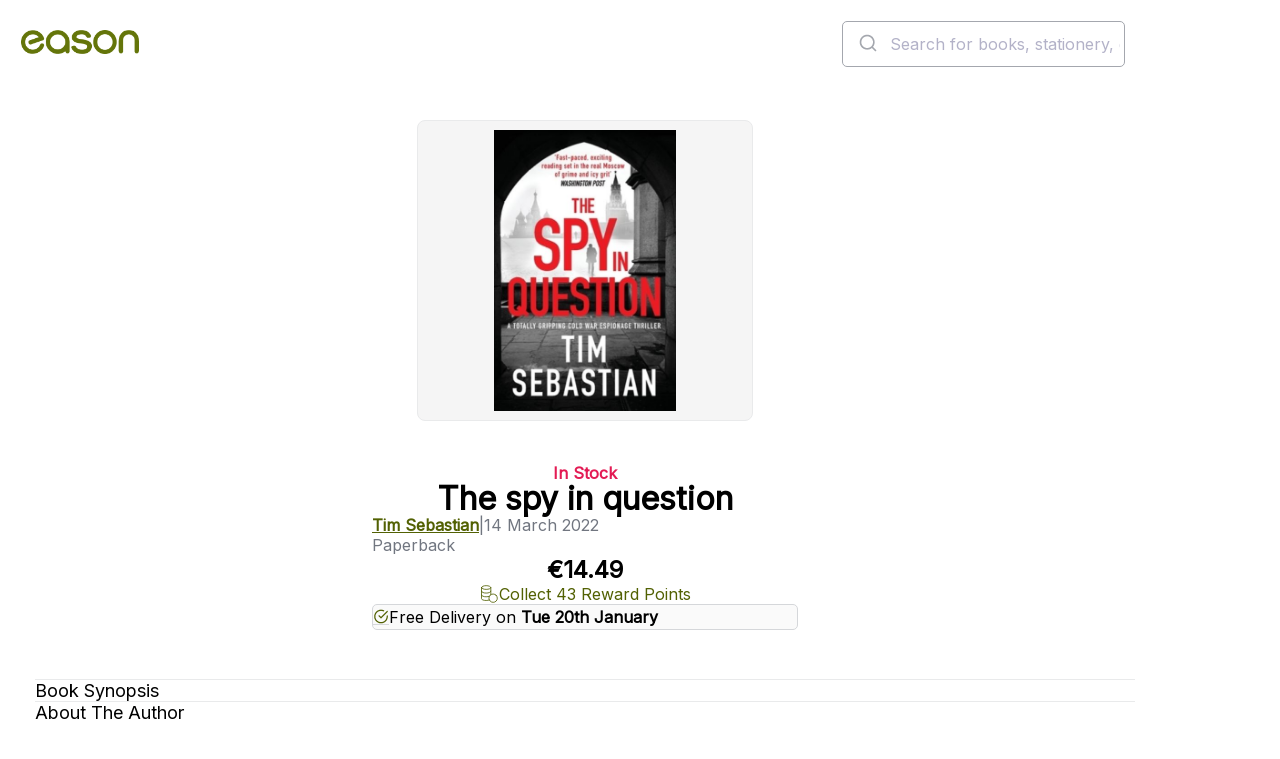

--- FILE ---
content_type: text/html; charset=utf-8
request_url: https://www.easons.com/the-spy-in-question-tim-sebastian-9781800328426
body_size: 25375
content:


<!DOCTYPE html>
<html lang="en-IE">
<head>
    <meta charset="utf-8">
    <meta name="viewport" content="width=device-width, initial-scale=1.0">
    <title>Buy The Spy In Question Book at Easons</title>
<meta name="description" content="Discovery means certain death. And he&#39;s running out of time.It&#39;s 1990, and Dmitry Kalyagin is about to attain membership in Gorbachev&#39;s politburo when his long-dormant status as a &quot;mole&quot; for the British is suddenly reactivated.English intelligence man..." />
<meta name="keywords" content="The spy in question, Tim Sebastian, Paperback" />

    <link href="https://www.easons.com/the-spy-in-question-tim-sebastian-9781800328426" rel="canonical" /><link href="https://www.easons.com/the-spy-in-question-tim-sebastian-9781800328426" hreflang="en-ie" rel="alternate" />

    <link href="https://fonts.googleapis.com/css?family=Inter:wght@200..700&display=swap" rel="stylesheet">
    <link href="/bundles/refresh-global.css?v=Mskrp0Q3po_aj3V73zcurYKxeA7z04WQXXVd8K2q9As1" rel="stylesheet"/>

    
    
    <link href="/bundles/refresh-product.css?v=QNGABqqaej_XX7_nAVV5ei9S81Sk_h47bwbGCbKqdbQ1" rel="stylesheet"/>


    <link href="/bundles/refresh-footer.css?v=GXJvcLmFHNiU1-6DMK8xMrPZ3C_gpCQo1WNB4reM7UY1" rel="stylesheet"/>


    <link href="/react/images/icons/favicon.ico" rel="icon" type="image/x-icon">
    <link href="/react/images/icons/apple-touch-icon.png" rel="apple-touch-icon">

    <script>
        window.dataLayer = window.dataLayer || [];
        function gtag() { dataLayer.push(arguments); }
        gtag('consent', 'default', {
            'ad_storage': 'denied',
            'ad_user_data': 'denied',
            'ad_personalization': 'denied',
            'analytics_storage': 'denied',
            'wait_for_update': 500
        });
    </script>

    <script>
dataLayer = [{'ecommerce':{'detail':{'products':[{'id':'9781800328426','name':'The spy in question','brand':'Tim Sebastian','category':['Espionage and spy thriller','Cold wars and proxy conflicts','Military','Post WW2 conflicts','European','Military intelligence','Espionage and secret services','Thriller and Suspense','Alternative History','War Combat and Military Adventure','Historical Adventure'],'variant':null,'price':'14.49','quantity':null,'position':null,'stock':1}]}}}];
</script>

<!-- Google Tag Manager -->
<script>(function(w,d,s,l,i){w[l]=w[l]||[];w[l].push({'gtm.start':
new Date().getTime(),event:'gtm.js'});var f=d.getElementsByTagName(s)[0],
j=d.createElement(s),dl=l!='dataLayer'?'&l='+l:'';j.async=true;j.src=
'https://load.sgtm.easons.com/deookrhi.js?st='+i+dl;f.parentNode.insertBefore(j,f);
})(window,document,'script','dataLayer','W5LZ9NQ');</script>
<!-- End Google Tag Manager -->
    

    
    <meta name="robots" content="index,follow" />


    

<script type="application/ld+json">
    {
      "@context": "https://schema.org",
      "@type": "Book",
      "@id": "https://www.easons.com/the-spy-in-question-tim-sebastian-9781800328426/#book",
      "name": "The spy in question",
      "author": {
        "@type": "Person",
     "name": "Tim Sebastian"
    },
        "inLanguage": "en",

        "description": "Discovery means certain death. And he's running out of time.It's 1990, and Dmitry Kalyagin is about to attain membership in Gorbachev's politburo when his long-dormant status as a \"mole\" for the British is suddenly reactivated.English intelligence man George Parker, feeling indebted to Kalyagin, initiates a covert effort to pull the agent out before his identity can be uncovered by the Soviets.But as the body count starts to rise, Parker's attempts to protect Kalyagin are hampered by both Russian ruthlessness and British indifference. As desperation begins to set in, the battle to save Kalyagin will lead to a climactic showdown in the Moscow streets, between two networks of spies.A taut, suspense-filled Cold War thriller from an author who reported from the heart of Moscow, perfect for fans of John le Carr, Ken Follett and Frederick Forsyth.Praise for The Spy in Question 'Fast-paced, exciting reading, set in the real Moscow of grime and icy grit' Washington Post'A pulsating thriller a great read, an authentic feel' Irish Press",
            
        "publisher": {
            "@type": "Organization",
            "name": "Canelo",
            "url": "https://www.easons.com"
        },
        
  "image": "https://www.easons.com/images/m/363563c35dd2b25e/original/9781800328426_5637866678.jpg",
  "workExample": {
    "@type": "Book",
     "@id": "https://www.easons.com/the-spy-in-question-tim-sebastian-9781800328426/#Paperback",
    "name": "The spy in question",
    "identifier": {
  "@type": "PropertyValue",
  "propertyID": "ISBN",
  "value": "9781800328426"
},
        "bookEdition": "1st paperback ed",
            "bookFormat": "https://schema.org/Paperback", 
    "isbn": "9781800328426",
        "datePublished": "2022-03-14",
    "inLanguage": "en",
        
        "publisher": {
            "@type": "Organization",
            "name": "Canelo"
        },
        
    "url": "https://www.easons.com/the-spy-in-question-tim-sebastian-9781800328426",
    "image": "https://www.easons.com/images/m/363563c35dd2b25e/original/9781800328426_5637866678.jpg"
  }
}
</script>
    


<script type="application/ld+json">
{
  "@context": "https://schema.org",
  "@type": "Product",
  "@id": "https://www.easons.com/the-spy-in-question-tim-sebastian-9781800328426/#Product",
  "name": "The spy in question",
      "brand" : { "@type" : "Brand", "name" : "Canelo" },
        "description": "Discovery means certain death. And he's running out of time.It's 1990, and Dmitry Kalyagin is about to attain membership in Gorbachev's politburo when his long-dormant status as a \"mole\" for the British is suddenly reactivated.English intelligence man George Parker, feeling indebted to Kalyagin, initiates a covert effort to pull the agent out before his identity can be uncovered by the Soviets.But as the body count starts to rise, Parker's attempts to protect Kalyagin are hampered by both Russian ruthlessness and British indifference. As desperation begins to set in, the battle to save Kalyagin will lead to a climactic showdown in the Moscow streets, between two networks of spies.A taut, suspense-filled Cold War thriller from an author who reported from the heart of Moscow, perfect for fans of John le Carr, Ken Follett and Frederick Forsyth.Praise for The Spy in Question 'Fast-paced, exciting reading, set in the real Moscow of grime and icy grit' Washington Post'A pulsating thriller a great read, an authentic feel' Irish Press",
  "image": "https://www.easons.com/images/m/363563c35dd2b25e/original/9781800328426_5637866678.jpg",
    "sku": "9781800328426",
    "mpn": "9781800328426",
	  "isbn": "9781800328426", 
  "additionalProperty": [
     {
       "@type": "PropertyValue",
       "name": "Format",
       "value": "Paperback"
     },
         {
       "@type": "PropertyValue",
       "name": "Page Count",
       "value": "352"
     },
         {
       "@type": "PropertyValue",
       "name": "Publication Date",
       "value": "2022-03-14"
     }
  ],
  "offers": {
    "@type": "Offer",
    "url": "https://www.easons.com/the-spy-in-question-tim-sebastian-9781800328426",
    "priceCurrency": "EUR",
    "price": "14.49",
        "availability": "https://schema.org/InStock",
    "itemCondition": "https://schema.org/NewCondition",
    "seller": {
      "@type": "Organization",
      "name": "Eason",
      "url": "https://www.easons.com"
    },
    "shippingDetails":         
            [
            {
            "@type": "OfferShippingDetails",
            "shippingDestination": {
            "@type": "DefinedRegion",
            "addressCountry": "IE"
            },
            "deliveryTime": {
            "@type": "ShippingDeliveryTime",
            "handlingTime": {
            "@type": "QuantitativeValue",
            "minValue": 0,
            "maxValue": 1,
            "unitCode": "DAY"
            },
            "transitTime": {
            "@type": "QuantitativeValue",
            "minValue": 1,
            "maxValue": 2,
            "unitCode": "DAY"
            },
            "cutOffTime": "18:00:00",
            "businessDays": [
            "https://schema.org/Monday",
            "https://schema.org/Tuesday",
            "https://schema.org/Wednesday",
            "https://schema.org/Thursday",
            "https://schema.org/Friday"
            ]
            },
            "shippingLabel": "Express Delivery - Republic of Ireland (Order by 6pm for same-day dispatch)",
            "shippingRate": {
            "@type": "MonetaryAmount",
            "value": 5.99,
            "currency": "EUR"
            }
            },
            {
            "@type": "OfferShippingDetails",
            "shippingDestination": {
            "@type": "DefinedRegion",
            "addressCountry": ["IE", "GB"]
            },
            "deliveryTime": {
            "@type": "ShippingDeliveryTime",
            "handlingTime": {
            "@type": "QuantitativeValue",
            "minValue": 2,
            "maxValue": 3,
            "unitCode": "DAY"
            },
            "transitTime": {
            "@type": "QuantitativeValue",
            "minValue": 2,
            "maxValue": 3,
            "unitCode": "DAY"
            },
            "businessDays": [
            "https://schema.org/Monday",
            "https://schema.org/Tuesday",
            "https://schema.org/Wednesday",
            "https://schema.org/Thursday",
            "https://schema.org/Friday"
            ]
            },
            "shippingLabel": "Standard Delivery - Ireland & UK (2-3 working days)",
            "shippingRate": {
            "@type": "MonetaryAmount",
            "value": 0,
            "currency": "EUR"
            }
            },
            {
            "@type": "OfferShippingDetails",
            "shippingDestination": {
            "@type": "DefinedRegion",
            "addressCountry": ["FR", "DE", "ES", "IT", "NL", "BE", "PL", "SE", "FI", "US"]
            },
            "deliveryTime": {
            "@type": "ShippingDeliveryTime",
            "handlingTime": {
            "@type": "QuantitativeValue",
            "minValue": 2,
            "maxValue": 3,
            "unitCode": "DAY"
            },
            "transitTime": {
            "@type": "QuantitativeValue",
            "minValue": 4,
            "maxValue": 7,
            "unitCode": "DAY"
            }
            },
            "shippingLabel": "Standard Delivery - Europe & USA (4-7 working days)",
            "shippingRate": {
            "@type": "MonetaryAmount",
            "value": 10.00,
            "currency": "EUR"
            }
            },
            {
            "@type": "OfferShippingDetails",
            "shippingDestination": {
            "@type": "DefinedRegion",
            "addressCountry": ["CA", "AU"]
            },
            "deliveryTime": {
            "@type": "ShippingDeliveryTime",
            "handlingTime": {
            "@type": "QuantitativeValue",
            "minValue": 2,
            "maxValue": 3,
            "unitCode": "DAY"
            },
            "transitTime": {
            "@type": "QuantitativeValue",
            "minValue": 6,
            "maxValue": 10,
            "unitCode": "DAY"
            }
            },
            "shippingLabel": "Standard Delivery - Canada & Australia (6-10 working days)",
            "shippingRate": {
            "@type": "MonetaryAmount",
            "value": 15.00,
            "currency": "EUR"
            }
            },
            {
            "@type": "OfferShippingDetails",
            "shippingDestination": {
            "@type": "DefinedRegion",
            "addressCountry": "ZZ"
            },
            "deliveryTime": {
            "@type": "ShippingDeliveryTime",
            "handlingTime": {
            "@type": "QuantitativeValue",
            "minValue": 2,
            "maxValue": 3,
            "unitCode": "DAY"
            },
            "transitTime": {
            "@type": "QuantitativeValue",
            "minValue": 8,
            "maxValue": 12,
            "unitCode": "DAY"
            }
            },
            "shippingLabel": "Standard Delivery - Rest of World (8-12 working days)",
            "shippingRate": {
            "@type": "MonetaryAmount",
            "value": 25.00,
            "currency": "EUR"
            }
            }
            ]
        
,
    "returnFees": "https://schema.org/CustomerResponsibility",
    "returnShippingFeesAmount": {
      "@type": "MonetaryAmount",
      "currency": "EUR",
      "value": 5.50
    },
    "returnPolicySeasonalOverride": "https://schema.org/NotApplicable",
    "additionalProperty": [
      {
        "@type": "PropertyValue",
        "name": "Damaged or Incorrect Items",
        "value": "Contact Eason customer service before returning incorrect or faulty items via the support form."
      },
      {
        "@type": "PropertyValue",
        "name": "Change of Mind Returns",
        "value": "Accepted within 28 days. Items must be saleable (no writing or damage). Postage paid by customer unless returned in-store."
      },
      {
        "@type": "PropertyValue",
        "name": "In-Store Returns",
        "value": "Returns accepted at selected Republic of Ireland stores with invoice or order confirmation. Excludes franchise locations."
      },
      {
        "@type": "PropertyValue",
        "name": "Returns Address",
        "value": "EASON Online Returns Department, McKee, McKee Avenue, Finglas, Dublin 11, D11 RDC9, Ireland"
      },
	  {
  "@type": "PropertyValue",
  "name": "Returns Info URL",
  "value": "https://www.easonhelpcentre.com/knowledgebase/how-do-i-return-an-item/"
}
    ]
  },
  "mainEntityOfPage": {
    "@id": "https://www.easons.com/the-spy-in-question-tim-sebastian-9781800328426/#webpage"
  }
}
</script>

    <script type="application/ld+json">
    {
      "@context": "https://schema.org/",
      "@type": "Person",
      "name": "Tim Sebastian"
    }
    </script>

    


<script type="application/ld+json">
{
  "@context": "https://schema.org",
  "@type": "WebPage",
  "@id": "https://www.easons.com/the-spy-in-question-tim-sebastian-9781800328426/#webpage",
  "url": "https://www.easons.com/the-spy-in-question-tim-sebastian-9781800328426",
  "name": "The spy in question",
  "isPartOf": { "@id": "https://www.easons.com/#website" },
        "datePublished" : "2022-03-14T00:00:00Z",
  "primaryImageOfPage": { "@id": "https://www.easons.com/images/m/363563c35dd2b25e/original/9781800328426_5637866678.jpg" },
  "breadcrumb": { "@id": "https://www.easons.com/the-spy-in-question-tim-sebastian-9781800328426/#breadcrumb" },
  "inLanguage": "en-IE",
     "mainEntity": {
    "@id": "https://www.easons.com/the-spy-in-question-tim-sebastian-9781800328426/#Product"
  }
}
</script>


    


<script type="application/ld+json">
{
  "@context": "https://schema.org",
  "@type": "ReadAction",
  "target": {
    "@type": "EntryPoint",
    "urlTemplate": "https://www.easons.com/the-spy-in-question-tim-sebastian-9781800328426",
    "actionPlatform": [
      "https://schema.org/DesktopWebPlatform",
      "https://schema.org/AndroidPlatform",
      "https://schema.org/IOSPlatform"
    ]
  },
  "expectsAcceptanceOf": {
    "@type": "Offer",
    "category": "purchase",
    "price": "14.49",
    "priceCurrency": "EUR",
         "availability" : "https://schema.org/InStock",
    "eligibleRegion": [
    { "@type": "Country", "name": "IE" },
    { "@type": "Country", "name": "GB" },
    { "@type": "Country", "name": "FR" },
    { "@type": "Country", "name": "DE" },
    { "@type": "Country", "name": "ES" },
    { "@type": "Country", "name": "IT" },
    { "@type": "Country", "name": "NL" },
    { "@type": "Country", "name": "BE" },
    { "@type": "Country", "name": "PL" },
    { "@type": "Country", "name": "SE" },
    { "@type": "Country", "name": "FI" },
    { "@type": "Country", "name": "US" },
    { "@type": "Country", "name": "CA" },
    { "@type": "Country", "name": "001" }
  ]
  }
}
</script>



    


<script type="application/ld+json">
{
  "@context": "https://schema.org",
  "@type": "ImageObject",
  "contentUrl": "https://www.easons.com/images/m/363563c35dd2b25e/original/9781800328426_5637866678.jpg",
  "representativeOfPage": true,
  "description": "Cover image for The spy in question by Tim Sebastian",
        
        "author": {
            "@type": "Person",
          "name": "Tim Sebastian"
        },
        
            
        "copyrightHolder": {
            "@type": "Organization",
            "name": "Canelo"
        },
        
  "license": "https://www.easons.com/about/terms-and-conditions",
        "uploadDate": "2022-03-14"
}


</script>
    

<script type="application/ld+json">
    {
        "@context": "https://schema.org",
        "@type": "BreadcrumbList",

        "itemListElement": [




    
    {
        "@type": "ListItem",
        "position": 1,
        "item": {
            "@id": "https://www.easons.com/5637150827/all/books",
            "name": "Books"
        }
    },
    
    
    {
        "@type": "ListItem",
        "position": 2,
        "item": {
            "@id": "https://www.easons.com/5637150827/all/books/fiction",
            "name": "Fiction"
        }
    },
    
    
    {
        "@type": "ListItem",
        "position": 3,
        "item": {
            "@id": "https://www.easons.com/5637150827/all/books/fiction/thriller-and-suspense",
            "name": "Thriller and Suspense"
        }
    },
    
    
    {
        "@type": "ListItem",
        "position": 4,
        "item": {
            "@id": "https://www.easons.com/5637150827/all/books/fiction/thriller-and-suspense/espionage-and-spy-thriller",
            "name": "Espionage and spy thriller"
        }
    },
    
    
    {
        "@type": "ListItem",
        "position": 5,
        "item": {
            "@id": "https://www.easons.com/the-spy-in-question-tim-sebastian-9781800328426",
            "name": "The spy in question"
        }
    }
    

        ],
           "@id": "https://www.easons.com/the-spy-in-question-tim-sebastian-9781800328426/#breadcrumb"
    }
</script>



<script type='text/javascript' src='//static.queue-it.net/script/queueclient.min.js'></script>
<script
   data-queueit-c='eason'
   type='text/javascript'
   src='//static.queue-it.net/script/queueconfigloader.min.js'>
</script>

<script defer>
    var sbconfig = {
        app: {
            // Brand settings
            logo: 'https://www.easons.com/styles/images/logo-easons.png',
            cid: "f3NnjdK6TUgNUeRcNAqX", // Shopbox customer ID for Easons
            maincolor: "#b5ce2f", // Brand highlight colour (Easons lime green)
            
            // Behaviour config
            reach: 15,              // Possibly the scroll reach in percentage or product count
            pricer: 0,              // Unknown – likely pricing logic flag
            currency: "€",          // Display currency

            // DOM targeting for product recommendations
            productgrid: [".product-items-container", ".category-landing"],
            parent: [".search-product-item", ".eproduct-item"],
            identifier: "a",        // Likely used to extract URLs or identifiers
            attr: "href",
            detailsidentifier: ["url"],

            // Specific page targeting
            productdetails: [".basketbox"],         // PDP
            cartpage: ["#basketPage"],              // Cart
            homepage: [".staticimagebanner"],       // Home

            // UX rendering
            portrait: true,
            insert: true,
            insertclass: "sb-findsim",              // Class for inserted recommendation widget
            insertafter: ".btn-e-block, .btn-notify-me, .btn-checkout"
        },
        js: {
            type: "text/javascript",
            async: !0,
            src: "https://widget.shopbox.ai/js/app.js"
        },
        css: {
            type: "text/css",
            rel: "stylesheet",
            href: "https://widget.shopbox.ai/css/app.css"
        }
    };

    // Inject Shopbox widget and resources after page load
    window.onload = function () {
        function applyAttributes(el, attrs) {
            Object.keys(attrs).forEach(function (key) {
                el.setAttribute(key, attrs[key]);
            });
        }

        var shopboxElement = document.createElement("shopbox-app-v2"),
            scriptTag = document.createElement("script"),
            linkTag = document.createElement("link");

        applyAttributes(shopboxElement, sbconfig.app);
        applyAttributes(scriptTag, sbconfig.js);
        applyAttributes(linkTag, sbconfig.css);

        document.getElementsByTagName("body")[0].append(shopboxElement);
        document.getElementsByTagName("head")[0].append(scriptTag);
        document.getElementsByTagName("head")[0].append(linkTag);
    };
</script>

</head>
<body class="sb-product-details">


    <!-- Google Tag Manager -->
<noscript><iframe src="//www.googletagmanager.com/ns.html?id=W5LZ9NQ"
height="0" width="0" style="display:none;visibility:hidden"></iframe></noscript>
<!-- End Google Tag Manager -->



    <div class="content">





<script type="application/ld+json">
      {
        "@context": "https://schema.org",
        "@type": "WebSite",
        "@id": "https://www.easons.com/#website",
        "url": "https://www.easons.com/",
        "name": "Easons",
        "inLanguage": "en-IE",
        "sameAs": [
              "https://www.facebook.com/EasonIreland/",
              "https://www.instagram.com/eason_ireland/",
              "https://x.com/easons"
        ],
        "potentialAction": {
          "@type": "SearchAction",
          "target": "https://www.easons.com/search?q={search_term_string}",
          "query-input": "required name=search_term_string"
        },
        "publisher": {
          "@type": "Organization",
          "name": "Eason",
          "logo": {
              "@type": "ImageObject",
              "@id": "https://www.easons.com/#logo",
                "width": 300,
               "height": 60,
               "url": "https://www.easons.com/globalassets/eason-logo.png"
          }
      }}
</script>


<script type="application/ld+json">
    {
      "@context": "https://schema.org",
      "@type": "BookStore",
      "@id": "https://www.easons.com/#organization",
      "name": "Eason",
        "foundingDate": "1888",
       "description": "Eason is Ireland's leading bookseller, offering a wide range of books, stationery, and gifts.",
      "url": "https://www.easons.com/",
      "logo": "https://www.easons.com/globalassets/eason-logo.png",
      "sameAs": [
        "https://www.instagram.com/eason_ireland/",
        "https://www.facebook.com/EasonIreland/",
        "https://www.tiktok.com/@eason_ireland",
        "https://x.com/easons",
        "https://www.youtube.com/user/EasonsIreland",
        "https://www.linkedin.com/company/eason-ltd/posts/?feedView=all"
      ],
      "contactPoint": {
        "@type": "ContactPoint",
        "telephone": "+353-1-844-8815",
        "contactType": "Customer Service",
        "email": "support@easons.com",
        "areaServed": "IE"
      },
      "address": {
        "@type": "PostalAddress",
        "streetAddress": "Block 4, First Floor (Hertz Building), Swords Business Park, Swords",
        "addressLocality": "Dublin",
        "postalCode": "K67 X903",
        "addressCountry": "IE"
      }
    }
</script>
<script type="application/ld+json">
        {
      "@context": "https://schema.org/",
      "@type": "Organization",
      "url": "https://www.easons.com",
      "name": "Eason",
      "logo": {
        "@type": "ImageObject",
         "logo": "https://www.easons.com/globalassets/eason-logo-large.png",
        "height": "330",
        "width": "1200"
      }
    }

</script><header class="header">
    <div class="header__banner full-width">
        <div class="header__banner__content">
            <p>SHOP JANUARY SALE NOW</p>
        </div>
    </div>
    <div class="header__utility full-width">
        <div class="header__utility__content">
            <nav class="navigation" aria-label="main-navigation">
                    <ul class="navigation__list">
                            <li><a class="navigation__link" href="/Books" >Books</a></li>
                            <li><a class="navigation__link" href="/blog" title="Blog" target="_blank" rel=&quot;noopener&quot;>Blog</a></li>
                            <li><a class="navigation__link" href="/about/loyalty-program" title="Loyalty" target="_blank" rel=&quot;noopener&quot;>Loyalty</a></li>
                            <li><a class="navigation__link" href="/about/stores" title="Stores" >Stores</a></li>
                            <li><a class="navigation__link" href="https://www.easonhelpcentre.com/" title="Help" target="_blank" rel=&quot;noopener&quot;>Help</a></li>
                            <li><a class="navigation__link" href="/eason-events" >Events</a></li>
                            <li><a class="navigation__link" href="/gift-card" >Gift Cards</a></li>
                    </ul>
            </nav>
            <div class="header__utility__authentication"></div>
        </div>
    </div>
    <div class="header__main">
        <a href="/">
            <image class="header__main__logo" src="/react/dist/styles/images/eason-logo.png" alt="Easons logo" width="205" height="41" />
        </a>
        <div class="header__main__search">
            <div class="desktop-search-header__search-bar is-desktop" id="autocomplete">
                <div class="search-control" id="searchInput" style="display:none;" data-placeholder="Search for books, stationery, games and gifts..." data-no-results-message="No Results">
                    <form action="/search" method="GET" class="search-bar">
                        <label for="q" class="sr-only">Search the easons website</label>
                        <input type="text" value="" name="q" placeholder="Search for books, stationery, games and gifts...">
                        <button type="submit" class="btn-search"></button>
                    </form>
                </div>
            </div>
        </div>
        <div class="header__main__minibasket"></div>
        <div class="header__main__toggle"></div>
    </div>

    <div class="header__navigation full-width">
        

    <div class="header__navigation__content">
        <nav class="navigation" aria-label="Product navigation">
            <ul class="navigation__list">
                        <li class="navigation__list__item">
                            <div class="navigation__list__item__trigger-wrapper">
                                <a href="/offers" class="navigation__link">January Sale</a>
                            </div>
                        </li>
                        <li class="navigation__list__item has-submenu">
                            <div class="navigation__list__item__trigger-wrapper">
                                <a href="/pre-order-lp" class="navigation__link">Pre-Orders</a>
                                <button class="navigation__button" aria-label="Show submenu of Pre-Orders" aria-expanded="false">
                                    <svg aria-hidden="true">
                                        <use href="/react/public/icons/ChevronDown.svg#icon" />
                                    </svg>
                                </button>
                            </div>
                            <div class="navigation__secondary" aria-hidden="true">
                                <div class="navigation__secondary__section">
                                        <div class="navigation__secondary__links-wrapper">
                                                    <h2 class="navigation__secondary__section__title">
                                                        <a href="/pre-order-lp" class="navigation__secondary__section__link">Pre-Order Books</a>
                                                    </h2>
                                                <ul class="navigation__secondary__section__list">
                                                                                                            <li class="navigation__secondary__list__item"><a href="/pre-order-lp/fiction-pre-orders" class="navigation__secondary__section__link">Fiction Pre-Orders</a></li>
                                                        <li class="navigation__secondary__list__item"><a href="/pre-order-lp/non-fiction-pre-orders" class="navigation__secondary__section__link">Non-Fiction Pre-Orders</a></li>
                                                        <li class="navigation__secondary__list__item"><a href="/pre-order-lp/cook-book-pre-orders" class="navigation__secondary__section__link">Cookbook &amp; Home Pre-Orders</a></li>
                                                        <li class="navigation__secondary__list__item"><a href="/pre-order-lp/childrens-pre-order-books" class="navigation__secondary__section__link">Children&#39;s Pre-Orders</a></li>
                                                        <li class="navigation__secondary__list__item"><a href="/pre-order-lp/teen-and-young-adult-pre-order-books" class="navigation__secondary__section__link">Teen &amp; Young Adult Pre-Orders</a></li>
                                                </ul>
                                        </div>
                                        <div class="navigation__secondary__links-wrapper">
                                                    <h2 class="navigation__secondary__section__title">
                                                        <a href="/top-100-books-for-adults" class="navigation__secondary__section__link">Top 100 Books</a>
                                                    </h2>
                                                <ul class="navigation__secondary__section__list">
                                                                                                            <li class="navigation__secondary__list__item"><a href="/Books/bestseller-charts/top-30-books-this-week" class="navigation__secondary__section__link">Top 30 Books This Week</a></li>
                                                        <li class="navigation__secondary__list__item"><a href="/Books/bestseller-charts/top-20-fiction" class="navigation__secondary__section__link">Top 20 Fiction</a></li>
                                                        <li class="navigation__secondary__list__item"><a href="/Books/bestseller-charts/top-20-non-fiction" class="navigation__secondary__section__link">Top 20 Non-Fiction</a></li>
                                                        <li class="navigation__secondary__list__item"><a href="/Books/bestseller-charts/top-20-children-and-young-adult" class="navigation__secondary__section__link">Top 20 Children&#39;s Books</a></li>
                                                        <li class="navigation__secondary__list__item"><a href="/Books/bestseller-charts/top-20-ya-books" class="navigation__secondary__section__link">Top 20 Teen &amp; YA Books</a></li>
                                                        <li class="navigation__secondary__list__item"><a href="/Books/bestseller-charts" class="navigation__secondary__section__link">All Bestseller Charts</a></li>
                                                </ul>
                                        </div>
                                        <div class="navigation__secondary__links-wrapper">
                                                    <h2 class="navigation__secondary__section__title">
                                                        <a href="/Books/paperback-books" class="navigation__secondary__section__link">Paperback Books</a>
                                                    </h2>
                                                <ul class="navigation__secondary__section__list">
                                                                                                            <li class="navigation__secondary__list__item"><a href="/Books/paperback-books/paperbacks-under-10" class="navigation__secondary__section__link">Paperbacks under €10</a></li>
                                                        <li class="navigation__secondary__list__item"><a href="/Books/paperback-books/paperback-fiction" class="navigation__secondary__section__link">Paperback Fiction</a></li>
                                                        <li class="navigation__secondary__list__item"><a href="/Books/paperback-books/paperback-non-fiction" class="navigation__secondary__section__link">Paperback Non-Fiction</a></li>
                                                </ul>
                                        </div>
                                </div>

                                    <div class="navigation__secondary__section navigation__secondary__section--featured">
                                        <div class="navigation__secondary__links-wrapper">
                                                <h2 class="navigation__secondary__section__title">
Be Inspired                                                </h2>
                                                <ul class="navigation__secondary__section__list">
                                                        <li class="navigation__secondary__list__item"><a href="/Books/just-landed-new-books-latest-releases" class="navigation__secondary__section__link">Just Landed: New Books</a></li>
                                                        <li class="navigation__secondary__list__item"><a href="/Books/read-it-before-you-see-it" class="navigation__secondary__section__link">Page to Screen</a></li>
                                                        <li class="navigation__secondary__list__item"><a href="/Books/booktok-best-books-on-tiktok" class="navigation__secondary__section__link">#BookTok</a></li>
                                                </ul>
                                        </div>
                                    </div>
                            </div>
                        </li>
                        <li class="navigation__list__item has-submenu">
                            <div class="navigation__list__item__trigger-wrapper">
                                <a href="/irish-books" class="navigation__link">Irish Books</a>
                                <button class="navigation__button" aria-label="Show submenu of Irish Books" aria-expanded="false">
                                    <svg aria-hidden="true">
                                        <use href="/react/public/icons/ChevronDown.svg#icon" />
                                    </svg>
                                </button>
                            </div>
                            <div class="navigation__secondary" aria-hidden="true">
                                <div class="navigation__secondary__section">
                                        <div class="navigation__secondary__links-wrapper">
                                                    <h2 class="navigation__secondary__section__title">
                                                        <a href="/irish-books" class="navigation__secondary__section__link">Irish Books</a>
                                                    </h2>
                                                <ul class="navigation__secondary__section__list">
                                                                                                            <li class="navigation__secondary__list__item"><a href="/irish-books/irish-fiction-books" class="navigation__secondary__section__link">Irish Fiction</a></li>
                                                        <li class="navigation__secondary__list__item"><a href="/irish-books/irish-non-fiction-books" class="navigation__secondary__section__link">Irish Non-Fiction</a></li>
                                                        <li class="navigation__secondary__list__item"><a href="/irish-books/irish-travel" class="navigation__secondary__section__link">Irish Travel</a></li>
                                                        <li class="navigation__secondary__list__item"><a href="/irish-books/irish-history-books" class="navigation__secondary__section__link">Irish History</a></li>
                                                        <li class="navigation__secondary__list__item"><a href="/irish-books/irish-true-crime" class="navigation__secondary__section__link">Irish True Crime</a></li>
                                                        <li class="navigation__secondary__list__item"><a href="/irish-books/life-stories" class="navigation__secondary__section__link">Irish Life Stories</a></li>
                                                        <li class="navigation__secondary__list__item"><a href="/irish-books/sport" class="navigation__secondary__section__link">Irish Sport Books</a></li>
                                                        <li class="navigation__secondary__list__item"><a href="/irish-books/irish-cookery-books" class="navigation__secondary__section__link">Irish Cookery Books</a></li>
                                                        <li class="navigation__secondary__list__item"><a href="/irish-books/irish-language-learning" class="navigation__secondary__section__link">Irish Language Learning</a></li>
                                                        <li class="navigation__secondary__list__item"><a href="/irish-books/childrens" class="navigation__secondary__section__link">Irish Children&#39;s Books</a></li>
                                                </ul>
                                        </div>
                                        <div class="navigation__secondary__links-wrapper">
                                                    <h2 class="navigation__secondary__section__title">
                                                        <a href="/irish-books/irish-fiction-books" class="navigation__secondary__section__link">Irish Authors</a>
                                                    </h2>
                                                <ul class="navigation__secondary__section__list">
                                                                                                            <li class="navigation__secondary__list__item"><a href="/author-pages/cecelia-ahern" class="navigation__secondary__section__link">Cecelia Ahern</a></li>
                                                        <li class="navigation__secondary__list__item"><a href="/author-pages/john-boyne" class="navigation__secondary__section__link">John Boyne</a></li>
                                                        <li class="navigation__secondary__list__item"><a href="/author-pages/john-banville" class="navigation__secondary__section__link">John Banville</a></li>
                                                        <li class="navigation__secondary__list__item"><a href="/author-pages/jane-casey-books" class="navigation__secondary__section__link">Jane Casey</a></li>
                                                        <li class="navigation__secondary__list__item"><a href="/author-pages/steve-cavanagh-author-page" class="navigation__secondary__section__link">Steve Cavanagh</a></li>
                                                        <li class="navigation__secondary__list__item"><a href="/author-pages/emma-donoghue" class="navigation__secondary__section__link">Emma Donoghue</a></li>
                                                        <li class="navigation__secondary__list__item"><a href="/author-pages/roddy-doyle-books" class="navigation__secondary__section__link">Roddy Doyle</a></li>
                                                        <li class="navigation__secondary__list__item"><a href="/author-pages/carmel-harrington--eason-author-profile" class="navigation__secondary__section__link">Carmel Harrington</a></li>
                                                        <li class="navigation__secondary__list__item"><a href="/author-pages/paul-howard-aka-ross-ocarroll-kelly" class="navigation__secondary__section__link">Paul Howard AKA Ross O’Carroll Kelly</a></li>
                                                        <li class="navigation__secondary__list__item"><a href="/author-pages/claire-keegan-books" class="navigation__secondary__section__link">Claire Keegan</a></li>
                                                        <li class="navigation__secondary__list__item"><a href="/author-pages/marian-keyes-books" class="navigation__secondary__section__link">Marian Keyes</a></li>
                                                        <li class="navigation__secondary__list__item"><a href="/author-pages/emer-mclysaght-and-sarah-breen" class="navigation__secondary__section__link">Emer McLysaght &amp; Sarah Breen</a></li>
                                                        <li class="navigation__secondary__list__item"><a href="/author-pages/sinead-moriarty" class="navigation__secondary__section__link">Sinead Moriarty</a></li>
                                                        <li class="navigation__secondary__list__item"><a href="/author-pages/graham-norton" class="navigation__secondary__section__link">Graham Norton</a></li>
                                                        <li class="navigation__secondary__list__item"><a href="/author-pages/sally-rooney" class="navigation__secondary__section__link">Sally Rooney</a></li>
                                                        <li class="navigation__secondary__list__item"><a href="/author-pages/donal-ryan-books" class="navigation__secondary__section__link">Donal Ryan</a></li>
                                                        <li class="navigation__secondary__list__item"><a href="/author-pages/colm-toibin" class="navigation__secondary__section__link">Colm Toibin</a></li>
                                                        <li class="navigation__secondary__list__item"><a href="/author-pages/chloe-walsh-books" class="navigation__secondary__section__link">Chloe Walsh</a></li>
                                                        <li class="navigation__secondary__list__item"><a href="/author-pages" class="navigation__secondary__section__link">All Authors</a></li>
                                                </ul>
                                        </div>
                                        <div class="navigation__secondary__links-wrapper">
                                                    <h2 class="navigation__secondary__section__title">
                                                        <a href="/irish-books/irish-non-fiction-books" class="navigation__secondary__section__link">Irish Non-Fiction Authors</a>
                                                    </h2>
                                                <ul class="navigation__secondary__section__list">
                                                                                                            <li class="navigation__secondary__list__item"><a href="/author-pages/john-creedon-books" class="navigation__secondary__section__link">John Creedon</a></li>
                                                        <li class="navigation__secondary__list__item"><a href="/author-pages/noel-fitzpatrick-books-supervet" class="navigation__secondary__section__link">Noel Fitzpatrick</a></li>
                                                        <li class="navigation__secondary__list__item"><a href="/author-pages/the-happy-pear--eason-author-profile" class="navigation__secondary__section__link">The Happy Pear</a></li>
                                                        <li class="navigation__secondary__list__item"><a href="/author-pages/michael-harding-books" class="navigation__secondary__section__link">Michael Harding</a></li>
                                                        <li class="navigation__secondary__list__item"><a href="/author-pages/manchan-magan-books" class="navigation__secondary__section__link">Manch&#225;n Magan</a></li>
                                                        <li class="navigation__secondary__list__item"><a href="/author-pages/neven-maguire--eason-author-profile" class="navigation__secondary__section__link">Neven Maguire</a></li>
                                                        <li class="navigation__secondary__list__item"><a href="/author-pages/rory-oconnor--eason-author-profile" class="navigation__secondary__section__link">Rory O&#39;Connor</a></li>
                                                        <li class="navigation__secondary__list__item"><a href="/author-pages/luke-oneill-books" class="navigation__secondary__section__link">Luke O&#39;Neill Books</a></li>
                                                        <li class="navigation__secondary__list__item"><a href="/author-pages/donal-skehan--eason-author-profile" class="navigation__secondary__section__link">Donal Skehan</a></li>
                                                        <li class="navigation__secondary__list__item"><a href="/author-pages/alice-taylor-books" class="navigation__secondary__section__link">Alice Taylor</a></li>
                                                        <li class="navigation__secondary__list__item"><a href="/author-pages" class="navigation__secondary__section__link">All Authors</a></li>
                                                </ul>
                                        </div>
                                </div>

                                    <div class="navigation__secondary__section navigation__secondary__section--featured">
                                        <div class="navigation__secondary__links-wrapper">
                                                <h2 class="navigation__secondary__section__title">
Be Inspired                                                </h2>
                                                <ul class="navigation__secondary__section__list">
                                                        <li class="navigation__secondary__list__item"><a href="/an-post-irish-book-awards" class="navigation__secondary__section__link">An Post Irish Book Awards</a></li>
                                                        <li class="navigation__secondary__list__item"><a href="/custom-catalog/gifts/gifts-by-type/irish-gifts" class="navigation__secondary__section__link">Irish Gifts</a></li>
                                                        <li class="navigation__secondary__list__item"><a href="/custom-catalog/gift-categories/games-and-toys/irish-games" class="navigation__secondary__section__link">Irish Games &amp; Toys</a></li>
                                                </ul>
                                        </div>
                                    </div>
                            </div>
                        </li>
                        <li class="navigation__list__item has-submenu">
                            <div class="navigation__list__item__trigger-wrapper">
                                <a href="/top-100-books-for-adults" class="navigation__link">Top 100</a>
                                <button class="navigation__button" aria-label="Show submenu of Top 100" aria-expanded="false">
                                    <svg aria-hidden="true">
                                        <use href="/react/public/icons/ChevronDown.svg#icon" />
                                    </svg>
                                </button>
                            </div>
                            <div class="navigation__secondary" aria-hidden="true">
                                <div class="navigation__secondary__section">
                                        <div class="navigation__secondary__links-wrapper">
                                                    <h2 class="navigation__secondary__section__title">
                                                        <a href="/top-100-books-for-adults" class="navigation__secondary__section__link">Top 100 Books</a>
                                                    </h2>
                                                <ul class="navigation__secondary__section__list">
                                                                                                            <li class="navigation__secondary__list__item"><a href="/Books/bestseller-charts/top-30-books-this-week" class="navigation__secondary__section__link">Top 30 Books This Week</a></li>
                                                        <li class="navigation__secondary__list__item"><a href="/Books/bestseller-charts/top-20-fiction" class="navigation__secondary__section__link">Top 20 Fiction</a></li>
                                                        <li class="navigation__secondary__list__item"><a href="/Books/bestseller-charts/top-20-non-fiction" class="navigation__secondary__section__link">Top 20 Non-Fiction</a></li>
                                                        <li class="navigation__secondary__list__item"><a href="/Books/bestseller-charts/top-20-children-and-young-adult" class="navigation__secondary__section__link">Top 20 Children&#39;s Books</a></li>
                                                        <li class="navigation__secondary__list__item"><a href="/Books/bestseller-charts/top-20-ya-books" class="navigation__secondary__section__link">Top 20 Teen &amp; YA Books</a></li>
                                                        <li class="navigation__secondary__list__item"><a href="/Books/bestseller-charts" class="navigation__secondary__section__link">All Bestseller Charts</a></li>
                                                </ul>
                                        </div>
                                        <div class="navigation__secondary__links-wrapper">
                                                    <h2 class="navigation__secondary__section__title">
                                                        <a href="/Books/just-landed-new-books-latest-releases" class="navigation__secondary__section__link">Just Landed: New Books</a>
                                                    </h2>
                                                <ul class="navigation__secondary__section__list">
                                                                                                            <li class="navigation__secondary__list__item"><a href="/Books/just-landed-new-books-latest-releases" class="navigation__secondary__section__link">New Release Books</a></li>
                                                        <li class="navigation__secondary__list__item"><a href="/Books/just-landed-new-books-latest-releases/new-childrens-books" class="navigation__secondary__section__link">New Children&#39;s Books</a></li>
                                                        <li class="navigation__secondary__list__item"><a href="/Books/just-landed-new-books-latest-releases/new-teen-young-adult-books" class="navigation__secondary__section__link">New Teen &amp; YA Books</a></li>
                                                </ul>
                                        </div>
                                        <div class="navigation__secondary__links-wrapper">
                                                    <h2 class="navigation__secondary__section__title">
                                                        <a href="/books-of-the-month" class="navigation__secondary__section__link">Books Of The Month</a>
                                                    </h2>
                                                <ul class="navigation__secondary__section__list">
                                                                                                            <li class="navigation__secondary__list__item"><a href="/books-of-the-month" class="navigation__secondary__section__link">Adult Books Of The Month</a></li>
                                                        <li class="navigation__secondary__list__item"><a href="/teens-ya/teen--young-adult-books-of-the-month" class="navigation__secondary__section__link">Teen &amp; YA Books Of The Month</a></li>
                                                        <li class="navigation__secondary__list__item"><a href="/childrens-young-adult-books-of-the-month" class="navigation__secondary__section__link">Children&#39;s Books Of The Month</a></li>
                                                </ul>
                                        </div>
                                </div>

                            </div>
                        </li>
                        <li class="navigation__list__item has-submenu">
                            <div class="navigation__list__item__trigger-wrapper">
                                <a href="/fiction" class="navigation__link">Fiction</a>
                                <button class="navigation__button" aria-label="Show submenu of Fiction" aria-expanded="false">
                                    <svg aria-hidden="true">
                                        <use href="/react/public/icons/ChevronDown.svg#icon" />
                                    </svg>
                                </button>
                            </div>
                            <div class="navigation__secondary" aria-hidden="true">
                                <div class="navigation__secondary__section">
                                        <div class="navigation__secondary__links-wrapper">
                                                    <h2 class="navigation__secondary__section__title">
                                                        <a href="/fiction" class="navigation__secondary__section__link">Bestselling Fiction</a>
                                                    </h2>
                                                <ul class="navigation__secondary__section__list">
                                                                                                            <li class="navigation__secondary__list__item"><a href="/fiction" class="navigation__secondary__section__link">All Fiction</a></li>
                                                        <li class="navigation__secondary__list__item"><a href="/Books/bestseller-charts/top-20-fiction" class="navigation__secondary__section__link">Top 20 Fiction</a></li>
                                                        <li class="navigation__secondary__list__item"><a href="/pre-order-lp/fiction-pre-orders" class="navigation__secondary__section__link">Fiction Pre-Orders</a></li>
                                                        <li class="navigation__secondary__list__item"><a href="/irish-books/irish-fiction-books" class="navigation__secondary__section__link">Irish Fiction</a></li>
                                                        <li class="navigation__secondary__list__item"><a href="/5637150827/all/books/fiction/crime-and-mystery" class="navigation__secondary__section__link">Crime and Mystery</a></li>
                                                        <li class="navigation__secondary__list__item"><a href="/5637150827/all/books/fiction/thriller-and-suspense" class="navigation__secondary__section__link">Thriller &amp; Suspense</a></li>
                                                        <li class="navigation__secondary__list__item"><a href="/5637150827/all/books/fiction/contemporary-fiction" class="navigation__secondary__section__link">Contemporary Fiction</a></li>
                                                        <li class="navigation__secondary__list__item"><a href="/5637150827/all/books/fiction/fantasy/fantasy-romance" class="navigation__secondary__section__link">Romantasy</a></li>
                                                        <li class="navigation__secondary__list__item"><a href="/5637150827/all/books/fiction/romance" class="navigation__secondary__section__link">Romance</a></li>
                                                        <li class="navigation__secondary__list__item"><a href="/5637150827/all/books/fiction/horror-and-supernatural" class="navigation__secondary__section__link">Horror &amp; Supernatural</a></li>
                                                        <li class="navigation__secondary__list__item"><a href="/5637150827/all/books/fiction/science-fiction" class="navigation__secondary__section__link">Science fiction</a></li>
                                                        <li class="navigation__secondary__list__item"><a href="/5637150827/all/books/fiction/fantasy" class="navigation__secondary__section__link">Fantasy</a></li>
                                                </ul>
                                        </div>
                                        <div class="navigation__secondary__links-wrapper">
                                                    <h2 class="navigation__secondary__section__title">
                                                        <a href="/5637150827/all/books/fiction/crime-and-mystery" class="navigation__secondary__section__link">Crime &amp; Mystery</a>
                                                    </h2>
                                                <ul class="navigation__secondary__section__list">
                                                                                                            <li class="navigation__secondary__list__item"><a href="/5637150827/all/books/fiction/crime-and-mystery/classic-crime-and-mystery" class="navigation__secondary__section__link">Classic Crime &amp; Mystery</a></li>
                                                        <li class="navigation__secondary__list__item"><a href="/5637150827/all/books/fiction/crime-and-mystery/cosy-mystery" class="navigation__secondary__section__link">Cosy Mystery</a></li>
                                                        <li class="navigation__secondary__list__item"><a href="/5637150827/all/books/fiction/crime-and-mystery/historical-crime-and-mysteries" class="navigation__secondary__section__link">Historical Crime &amp; Mysteries</a></li>
                                                        <li class="navigation__secondary__list__item"><a href="/5637150827/all/books/fiction/crime-and-mystery/hard-boiled-crime-and-noir-fiction" class="navigation__secondary__section__link">Hard-Boiled Crime &amp; Noir Fiction</a></li>
                                                        <li class="navigation__secondary__list__item"><a href="/5637150827/all/books/fiction/crime-and-mystery/police-procedural" class="navigation__secondary__section__link">Police Procedural</a></li>
                                                        <li class="navigation__secondary__list__item"><a href="/5637150827/all/books/fiction/crime-and-mystery/detective-books" class="navigation__secondary__section__link">Detective Books</a></li>
                                                        <li class="navigation__secondary__list__item"><a href="/5637150827/all/books/fiction/crime-and-mystery/women-sleuths" class="navigation__secondary__section__link">Women Sleuths</a></li>
                                                </ul>
                                        </div>
                                        <div class="navigation__secondary__links-wrapper">
                                                    <h2 class="navigation__secondary__section__title">
                                                        <a href="/5637150827/all/books/fiction/romance" class="navigation__secondary__section__link">Romance</a>
                                                    </h2>
                                                <ul class="navigation__secondary__section__list">
                                                                                                            <li class="navigation__secondary__list__item"><a href="/5637150827/all/books/fiction/romance/contemporary-romance" class="navigation__secondary__section__link">Contemporary Romance</a></li>
                                                        <li class="navigation__secondary__list__item"><a href="/5637150827/all/books/fiction/romance/dark-romance" class="navigation__secondary__section__link">Dark Romance</a></li>
                                                        <li class="navigation__secondary__list__item"><a href="/5637150827/all/books/fiction/romance/erotic-romance" class="navigation__secondary__section__link">Erotic Romance</a></li>
                                                        <li class="navigation__secondary__list__item"><a href="/5637150827/all/books/fiction/romance/fantasy-and-paranormal" class="navigation__secondary__section__link">Fantasy &amp; Paranormal</a></li>
                                                        <li class="navigation__secondary__list__item"><a href="/5637150827/all/books/fiction/romance/medical-romance" class="navigation__secondary__section__link">Medical Romance</a></li>
                                                        <li class="navigation__secondary__list__item"><a href="/5637150827/all/books/fiction/romance/romantic-thriller" class="navigation__secondary__section__link">Romantic Thriller</a></li>
                                                        <li class="navigation__secondary__list__item"><a href="/5637150827/all/books/fiction/romance/wholesome-romance" class="navigation__secondary__section__link">Wholesome Romance</a></li>
                                                </ul>
                                        </div>
                                        <div class="navigation__secondary__links-wrapper">
                                                    <h2 class="navigation__secondary__section__title">
                                                        <a href="/5637150827/all/books/fiction/fantasy" class="navigation__secondary__section__link">Fantasy</a>
                                                    </h2>
                                                <ul class="navigation__secondary__section__list">
                                                                                                            <li class="navigation__secondary__list__item"><a href="/5637150827/all/books/fiction/fantasy/contemporary-fantasy" class="navigation__secondary__section__link">Contemporary Fantasy</a></li>
                                                        <li class="navigation__secondary__list__item"><a href="/5637150827/all/books/fiction/fantasy/dark-fantasy" class="navigation__secondary__section__link">Dark Fantasy</a></li>
                                                        <li class="navigation__secondary__list__item"><a href="/5637150827/all/books/fiction/fantasy/epic-and-heroic-fantasy" class="navigation__secondary__section__link">Epic &amp; Heroic Fantasy</a></li>
                                                        <li class="navigation__secondary__list__item"><a href="/5637150827/all/books/fiction/fantasy/fantasy-romance" class="navigation__secondary__section__link">Fantasy Romance</a></li>
                                                        <li class="navigation__secondary__list__item"><a href="/5637150827/all/books/fiction/fantasy/historical-fantasy" class="navigation__secondary__section__link">Historical Fantasy</a></li>
                                                        <li class="navigation__secondary__list__item"><a href="/5637150827/all/books/fiction/fantasy/magical-realism" class="navigation__secondary__section__link">Magical Realism</a></li>
                                                        <li class="navigation__secondary__list__item"><a href="/5637150827/all/books/fiction/fantasy/urban-fantasy" class="navigation__secondary__section__link">Urban Fantasy</a></li>
                                                </ul>
                                        </div>
                                        <div class="navigation__secondary__links-wrapper">
                                                    <h2 class="navigation__secondary__section__title">
                                                        <a href="/5637150827/all/books/fiction/thriller-and-suspense" class="navigation__secondary__section__link">Thriller</a>
                                                    </h2>
                                                <ul class="navigation__secondary__section__list">
                                                                                                            <li class="navigation__secondary__list__item"><a href="/5637150827/all/books/fiction/thriller-and-suspense/espionage-and-spy-thriller" class="navigation__secondary__section__link">Espionage &amp; Spy Thriller</a></li>
                                                        <li class="navigation__secondary__list__item"><a href="/5637150827/all/books/fiction/thriller-and-suspense/political--legal-thriller" class="navigation__secondary__section__link">Political / Legal Thriller</a></li>
                                                        <li class="navigation__secondary__list__item"><a href="/5637150827/all/books/fiction/thriller-and-suspense/psychological-thriller" class="navigation__secondary__section__link">Psychological Thriller</a></li>
                                                        <li class="navigation__secondary__list__item"><a href="/5637150827/all/books/fiction/thriller-and-suspense/technothriller" class="navigation__secondary__section__link">Technothriller</a></li>
                                                </ul>
                                        </div>
                                        <div class="navigation__secondary__links-wrapper">
                                                    <h2 class="navigation__secondary__section__title">
                                                        <a href="/5637150827/all/books/fiction/adventure-fiction" class="navigation__secondary__section__link">Adventure Fiction</a>
                                                    </h2>
                                                <ul class="navigation__secondary__section__list">
                                                                                                            <li class="navigation__secondary__list__item"><a href="/5637150827/all/books/fiction/adventure-fiction/historical-adventure" class="navigation__secondary__section__link">Historical Adventure</a></li>
                                                        <li class="navigation__secondary__list__item"><a href="/5637150827/all/books/fiction/adventure-fiction/sea-stories" class="navigation__secondary__section__link">Sea Stories</a></li>
                                                        <li class="navigation__secondary__list__item"><a href="/5637150827/all/books/fiction/adventure-fiction/war-combat-and-military-adventure" class="navigation__secondary__section__link">War, Combat &amp; Military Adventure</a></li>
                                                        <li class="navigation__secondary__list__item"><a href="/5637150827/all/books/fiction/adventure-fiction/westerns" class="navigation__secondary__section__link">Westerns</a></li>
                                                </ul>
                                        </div>
                                        <div class="navigation__secondary__links-wrapper">
                                                    <h2 class="navigation__secondary__section__title">
                                                        <a href="/5637150827/all/books/fiction/science-fiction" class="navigation__secondary__section__link">Science Fiction</a>
                                                    </h2>
                                                <ul class="navigation__secondary__section__list">
                                                                                                            <li class="navigation__secondary__list__item"><a href="/5637150827/all/books/fiction/science-fiction/aliens-ufos" class="navigation__secondary__section__link">Aliens / UFOs</a></li>
                                                        <li class="navigation__secondary__list__item"><a href="/5637150827/all/books/fiction/science-fiction/apocalyptic-and-post-apocalyptic" class="navigation__secondary__section__link">Apocalyptic &amp; Post-Apocalyptic</a></li>
                                                        <li class="navigation__secondary__list__item"><a href="/5637150827/all/books/fiction/science-fiction/classic-science-fiction" class="navigation__secondary__section__link">Classic Science Fiction</a></li>
                                                        <li class="navigation__secondary__list__item"><a href="/5637150827/all/books/fiction/science-fiction/near-future" class="navigation__secondary__section__link">Near Future</a></li>
                                                        <li class="navigation__secondary__list__item"><a href="/5637150827/all/books/fiction/science-fiction/space-opera" class="navigation__secondary__section__link">Space Opera</a></li>
                                                        <li class="navigation__secondary__list__item"><a href="/5637150827/all/books/fiction/science-fiction/steampunk" class="navigation__secondary__section__link">Steampunk</a></li>
                                                        <li class="navigation__secondary__list__item"><a href="/5637150827/all/books/fiction/science-fiction/time-travel" class="navigation__secondary__section__link">Time Travel</a></li>
                                                </ul>
                                        </div>
                                        <div class="navigation__secondary__links-wrapper">
                                                    <h2 class="navigation__secondary__section__title">
                                                        <a href="/book-series/start-a-new-book-series" class="navigation__secondary__section__link">Fiction Series</a>
                                                    </h2>
                                                <ul class="navigation__secondary__section__list">
                                                                                                            <li class="navigation__secondary__list__item"><a href="/book-series/bridgerton" class="navigation__secondary__section__link">Bridgerton</a></li>
                                                        <li class="navigation__secondary__list__item"><a href="/book-series/complete-aisling" class="navigation__secondary__section__link">Complete Aisling</a></li>
                                                        <li class="navigation__secondary__list__item"><a href="/book-series/a-court-of-thorns-and-roses" class="navigation__secondary__section__link">A Court of Thorns and Roses</a></li>
                                                        <li class="navigation__secondary__list__item"><a href="/author-pages/sarah-j.-maas" class="navigation__secondary__section__link">Crescent City</a></li>
                                                        <li class="navigation__secondary__list__item"><a href="/book-series/dune-book-series" class="navigation__secondary__section__link">Dune</a></li>
                                                        <li class="navigation__secondary__list__item"><a href="/book-series/the-empyrean-book-series-by-rebecca-yarros" class="navigation__secondary__section__link">The Empyrean</a></li>
                                                        <li class="navigation__secondary__list__item"><a href="/book-series/a-game-of-thrones-a-song-of-ice-and-fire" class="navigation__secondary__section__link">A Game of Thrones</a></li>
                                                        <li class="navigation__secondary__list__item"><a href="/book-series/game-changers-books-in-order" class="navigation__secondary__section__link">Game Changers</a></li>
                                                        <li class="navigation__secondary__list__item"><a href="/book-series/the-lord-of-the-rings-j-r-r-tolkien" class="navigation__secondary__section__link">The Lord of The Rings</a></li>
                                                        <li class="navigation__secondary__list__item"><a href="/book-series/jack-reacher-books-in-order" class="navigation__secondary__section__link">Jack Reacher</a></li>
                                                        <li class="navigation__secondary__list__item"><a href="/book-series/the-seven-sisters" class="navigation__secondary__section__link">The Seven Sisters</a></li>
                                                        <li class="navigation__secondary__list__item"><a href="/book-series/slough-house-books-mick-herron" class="navigation__secondary__section__link">Slough House</a></li>
                                                        <li class="navigation__secondary__list__item"><a href="/book-series/the-throne-of-glass" class="navigation__secondary__section__link">Throne of Glass</a></li>
                                                        <li class="navigation__secondary__list__item"><a href="/book-series/the-thursday-murder-club-book-series" class="navigation__secondary__section__link">The Thursday Murder Club</a></li>
                                                        <li class="navigation__secondary__list__item"><a href="/book-series/The-Witcher-Andrzej-Sapkowski" class="navigation__secondary__section__link">The Witcher</a></li>
                                                        <li class="navigation__secondary__list__item"><a href="/Books/bestselling-manga-series" class="navigation__secondary__section__link">Bestselling Manga Series</a></li>
                                                </ul>
                                        </div>
                                </div>

                                    <div class="navigation__secondary__section navigation__secondary__section--featured">
                                        <div class="navigation__secondary__links-wrapper">
                                                <h2 class="navigation__secondary__section__title">
Eason Favourite Book of the Year                                                </h2>
                                                <ul class="navigation__secondary__section__list">
                                                        <li class="navigation__secondary__list__item"><a href="/Books/eason-favourite-book-poll" class="navigation__secondary__section__link">The Winners</a></li>
                                                </ul>
                                                <h2 class="navigation__secondary__section__title">
Fiction Authors                                                </h2>
                                                <ul class="navigation__secondary__section__list">
                                                        <li class="navigation__secondary__list__item"><a href="/author-pages/jeffrey-archer-books" class="navigation__secondary__section__link">Jeffrey Archer</a></li>
                                                        <li class="navigation__secondary__list__item"><a href="/author-pages/david-baldacci-books" class="navigation__secondary__section__link">David Baldacci</a></li>
                                                        <li class="navigation__secondary__list__item"><a href="/author-pages/leigh-bardugo-books" class="navigation__secondary__section__link">Leigh Bardugo</a></li>
                                                        <li class="navigation__secondary__list__item"><a href="/author-pages/lee-child--eason-author-profile" class="navigation__secondary__section__link">Lee Child</a></li>
                                                        <li class="navigation__secondary__list__item"><a href="/author-pages/lucy-foley-books" class="navigation__secondary__section__link">Lucy Foley</a></li>
                                                        <li class="navigation__secondary__list__item"><a href="/author-pages/tana-french--eason-author-profile" class="navigation__secondary__section__link">Tana French</a></li>
                                                        <li class="navigation__secondary__list__item"><a href="/author-pages/john-grisham--eason-author-profile" class="navigation__secondary__section__link">John Grisham</a></li>
                                                        <li class="navigation__secondary__list__item"><a href="/author-pages/carmel-harrington--eason-author-profile" class="navigation__secondary__section__link">Carmel Harrington</a></li>
                                                        <li class="navigation__secondary__list__item"><a href="/author-pages/robert-harris-books" class="navigation__secondary__section__link">Robert Harris</a></li>
                                                        <li class="navigation__secondary__list__item"><a href="/author-pages/colleen-hoover-author-page" class="navigation__secondary__section__link">Colleen Hoover</a></li>
                                                        <li class="navigation__secondary__list__item"><a href="/author-pages/ana-huang-books" class="navigation__secondary__section__link">Ana Huang</a></li>
                                                        <li class="navigation__secondary__list__item"><a href="/author-pages/taylor-jenkins-reid-books-author-page" class="navigation__secondary__section__link">Taylor Jenkins Reid</a></li>
                                                        <li class="navigation__secondary__list__item"><a href="/author-pages/stephen-king" class="navigation__secondary__section__link">Stephen King</a></li>
                                                        <li class="navigation__secondary__list__item"><a href="/author-pages/marian-keyes-books" class="navigation__secondary__section__link">Marian Keyes</a></li>
                                                        <li class="navigation__secondary__list__item"><a href="/author-pages/r-f-kuang-books-author-profile" class="navigation__secondary__section__link">R.F. Kuang</a></li>
                                                        <li class="navigation__secondary__list__item"><a href="/author-pages/sarah-j.-maas" class="navigation__secondary__section__link">Sarah J. Maas</a></li>
                                                        <li class="navigation__secondary__list__item"><a href="/author-pages/freida-mcfadden-books" class="navigation__secondary__section__link">Freida McFadden</a></li>
                                                        <li class="navigation__secondary__list__item"><a href="/author-pages/heather-morris" class="navigation__secondary__section__link">Heather Morris</a></li>
                                                        <li class="navigation__secondary__list__item"><a href="/author-pages/liz-nugent" class="navigation__secondary__section__link">Liz Nugent</a></li>
                                                        <li class="navigation__secondary__list__item"><a href="/author-pages/richard-osman-books" class="navigation__secondary__section__link">Richard Osman</a></li>
                                                        <li class="navigation__secondary__list__item"><a href="/author-pages/victoria-ve-schwab-books" class="navigation__secondary__section__link">V.E. Schwab</a></li>
                                                        <li class="navigation__secondary__list__item"><a href="/author-pages/danielle-steel-books" class="navigation__secondary__section__link">Danielle Steel</a></li>
                                                        <li class="navigation__secondary__list__item"><a href="/author-pages" class="navigation__secondary__section__link">All Authors</a></li>
                                                </ul>
                                        </div>
                                    </div>
                            </div>
                        </li>
                        <li class="navigation__list__item has-submenu">
                            <div class="navigation__list__item__trigger-wrapper">
                                <a href="/non-fiction" class="navigation__link">Non-Fiction</a>
                                <button class="navigation__button" aria-label="Show submenu of Non-Fiction" aria-expanded="false">
                                    <svg aria-hidden="true">
                                        <use href="/react/public/icons/ChevronDown.svg#icon" />
                                    </svg>
                                </button>
                            </div>
                            <div class="navigation__secondary" aria-hidden="true">
                                <div class="navigation__secondary__section">
                                        <div class="navigation__secondary__links-wrapper">
                                                    <h2 class="navigation__secondary__section__title">
                                                        <a href="/non-fiction" class="navigation__secondary__section__link">Bestselling Non-Fiction</a>
                                                    </h2>
                                                <ul class="navigation__secondary__section__list">
                                                                                                            <li class="navigation__secondary__list__item"><a href="/non-fiction" class="navigation__secondary__section__link">All Non-Fiction</a></li>
                                                        <li class="navigation__secondary__list__item"><a href="/Books/bestseller-charts/top-20-non-fiction" class="navigation__secondary__section__link">Top 20 Non-Fiction</a></li>
                                                        <li class="navigation__secondary__list__item"><a href="/irish-books/irish-non-fiction-books" class="navigation__secondary__section__link">Irish Non-Fiction</a></li>
                                                        <li class="navigation__secondary__list__item"><a href="/pre-order-lp/non-fiction-pre-orders" class="navigation__secondary__section__link">Non-Fiction Pre-Orders</a></li>
                                                        <li class="navigation__secondary__list__item"><a href="/5637150827/all/books/biography-and-literature/biographies-and-non-fiction-prose" class="navigation__secondary__section__link">Biography</a></li>
                                                        <li class="navigation__secondary__list__item"><a href="/5637150827/all/books/lifestyle-hobbies-and-leisure/cookery--food-and-drink" class="navigation__secondary__section__link">Cookbooks</a></li>
                                                        <li class="navigation__secondary__list__item"><a href="/5637150827/all/books/health-relationships-and-personal-development" class="navigation__secondary__section__link">Health &amp; Self-Help</a></li>
                                                        <li class="navigation__secondary__list__item"><a href="/5637150827/all/books/history-and-archaeology" class="navigation__secondary__section__link">History</a></li>
                                                        <li class="navigation__secondary__list__item"><a href="/5637150827/all/books/sports-and-active-outdoor-recreation" class="navigation__secondary__section__link">Sport</a></li>
                                                        <li class="navigation__secondary__list__item"><a href="/5637150827/all/books/biography-and-literature/biographies-and-non-fiction-prose/true-stories-general/true-crime" class="navigation__secondary__section__link">True Crime</a></li>
                                                </ul>
                                        </div>
                                        <div class="navigation__secondary__links-wrapper">
                                                    <h2 class="navigation__secondary__section__title">
                                                        <a href="/5637150827/all/books/health-relationships-and-personal-development" class="navigation__secondary__section__link">Health, Relationships &amp; Personal Development</a>
                                                    </h2>
                                                <ul class="navigation__secondary__section__list">
                                                                                                            <li class="navigation__secondary__list__item"><a href="/5637150827/all/books/health-relationships-and-personal-development/family-and-health" class="navigation__secondary__section__link">Family &amp; Health</a></li>
                                                        <li class="navigation__secondary__list__item"><a href="/5637150827/all/books/health-relationships-and-personal-development/self-help-and-practical-advice" class="navigation__secondary__section__link">Self-Help &amp; Practical Advice</a></li>
                                                        <li class="navigation__secondary__list__item"><a href="/5637150827/all/books/health-relationships-and-personal-development/mind-body-spirit" class="navigation__secondary__section__link">Mind, Body &amp; Spirit</a></li>
                                                        <li class="navigation__secondary__list__item"><a href="/5637150827/all/books/health-relationships-and-personal-development/family-and-health/fitness-and-diet" class="navigation__secondary__section__link">Fitness &amp; Diet</a></li>
                                                        <li class="navigation__secondary__list__item"><a href="/5637150827/all/books/health-relationships-and-personal-development/family-and-health/parenting-advice-and-issues" class="navigation__secondary__section__link">Parenting</a></li>
                                                        <li class="navigation__secondary__list__item"><a href="/5637150827/all/books/health-relationships-and-personal-development/self-help-and-practical-advice/popular-psychology" class="navigation__secondary__section__link">Popular Psychology</a></li>
                                                        <li class="navigation__secondary__list__item"><a href="/5637150827/all/books/health-relationships-and-personal-development/self-help-and-practical-advice/personal-finance" class="navigation__secondary__section__link">Personal Finance</a></li>
                                                        <li class="navigation__secondary__list__item"><a href="/5637150827/all/books/health-relationships-and-personal-development/self-help-and-practical-advice/advice-on-careers-and-achieving-success" class="navigation__secondary__section__link">Careers &amp; Achieving Success</a></li>
                                                </ul>
                                        </div>
                                        <div class="navigation__secondary__links-wrapper">
                                                    <h2 class="navigation__secondary__section__title">
                                                        <a href="/5637150827/all/books/biography-and-literature/biographies-and-non-fiction-prose" class="navigation__secondary__section__link">Biographies &amp; Non-Fiction Prose</a>
                                                    </h2>
                                                <ul class="navigation__secondary__section__list">
                                                                                                            <li class="navigation__secondary__list__item"><a href="/5637150827/all/books/biography-and-literature/biographies-and-non-fiction-prose/biography-general" class="navigation__secondary__section__link">Biography &amp; Autobiography</a></li>
                                                        <li class="navigation__secondary__list__item"><a href="/5637150827/all/books/biography-and-literature/biographies-and-non-fiction-prose/memoirs" class="navigation__secondary__section__link">Memoirs</a></li>
                                                        <li class="navigation__secondary__list__item"><a href="/5637150827/all/books/biography-and-literature/biographies-and-non-fiction-prose/biography-general/sport" class="navigation__secondary__section__link">Sport Biographies</a></li>
                                                        <li class="navigation__secondary__list__item"><a href="/5637150827/all/books/biography-and-literature/biographies-and-non-fiction-prose/true-stories-general/true-crime" class="navigation__secondary__section__link">True Crime</a></li>
                                                        <li class="navigation__secondary__list__item"><a href="/5637150827/all/books/biography-and-literature/biographies-and-non-fiction-prose/true-stories-general" class="navigation__secondary__section__link">True Stories</a></li>
                                                        <li class="navigation__secondary__list__item"><a href="/5637150827/all/books/biography-and-literature/biographies-and-non-fiction-prose/reportage-journalism-or-collected-columns" class="navigation__secondary__section__link">Press &amp; Journalism</a></li>
                                                        <li class="navigation__secondary__list__item"><a href="/5637150827/all/books/biography-and-literature/poetry" class="navigation__secondary__section__link">Poetry</a></li>
                                                        <li class="navigation__secondary__list__item"><a href="/5637150827/all/books/biography-and-literature/biographies-and-non-fiction-prose/literary-essays" class="navigation__secondary__section__link">Literary Essays</a></li>
                                                </ul>
                                        </div>
                                        <div class="navigation__secondary__links-wrapper">
                                                    <h2 class="navigation__secondary__section__title">
                                                        <a href="/5637150827/all/books/social-sciences" class="navigation__secondary__section__link">Humanities</a>
                                                    </h2>
                                                <ul class="navigation__secondary__section__list">
                                                                                                            <li class="navigation__secondary__list__item"><a href="/5637150827/all/books/history-and-archaeology" class="navigation__secondary__section__link">History</a></li>
                                                        <li class="navigation__secondary__list__item"><a href="/5637150827/all/books/history-and-archaeology/history/military" class="navigation__secondary__section__link">Military History</a></li>
                                                        <li class="navigation__secondary__list__item"><a href="/5637150827/all/books/philosophy-and-religion" class="navigation__secondary__section__link">Philosophy &amp; Religion</a></li>
                                                        <li class="navigation__secondary__list__item"><a href="/5637150827/all/books/social-sciences" class="navigation__secondary__section__link">Social Sciences</a></li>
                                                        <li class="navigation__secondary__list__item"><a href="/5637150827/all/books/social-sciences/politics-and-government" class="navigation__secondary__section__link">Politics &amp; Government</a></li>
                                                        <li class="navigation__secondary__list__item"><a href="/5637150827/all/books/earth-sciences-geography-environment-planning" class="navigation__secondary__section__link">Geography &amp; Earth Sciences</a></li>
                                                        <li class="navigation__secondary__list__item"><a href="/5637150827/all/books/the-arts" class="navigation__secondary__section__link">The Arts</a></li>
                                                        <li class="navigation__secondary__list__item"><a href="/5637150827/all/books/education" class="navigation__secondary__section__link">Education</a></li>
                                                        <li class="navigation__secondary__list__item"><a href="/5637150827/all/books/language-and-linguistics" class="navigation__secondary__section__link">Language &amp; Linguistics</a></li>
                                                        <li class="navigation__secondary__list__item"><a href="/5637150827/all/books/law" class="navigation__secondary__section__link">Law</a></li>
                                                </ul>
                                        </div>
                                        <div class="navigation__secondary__links-wrapper">
                                                    <h2 class="navigation__secondary__section__title">
                                                        <a href="/5637150827/all/books/lifestyle-hobbies-and-leisure" class="navigation__secondary__section__link">Lifestyle, Hobbies &amp; Leisure</a>
                                                    </h2>
                                                <ul class="navigation__secondary__section__list">
                                                                                                            <li class="navigation__secondary__list__item"><a href="/5637150827/all/books/lifestyle-hobbies-and-leisure/cookery--food-and-drink" class="navigation__secondary__section__link">Cookery, Food &amp; Drink</a></li>
                                                        <li class="navigation__secondary__list__item"><a href="/5637150827/all/books/sports-and-active-outdoor-recreation" class="navigation__secondary__section__link">Sports &amp; Outdoors</a></li>
                                                        <li class="navigation__secondary__list__item"><a href="/5637150827/all/books/lifestyle-hobbies-and-leisure/gardening" class="navigation__secondary__section__link">Gardening</a></li>
                                                        <li class="navigation__secondary__list__item"><a href="/5637150827/all/books/lifestyle-hobbies-and-leisure/nature" class="navigation__secondary__section__link">Nature</a></li>
                                                        <li class="navigation__secondary__list__item"><a href="/5637150827/all/books/lifestyle-hobbies-and-leisure/home-and-house-maintenance" class="navigation__secondary__section__link">Home &amp; House Maintenance</a></li>
                                                        <li class="navigation__secondary__list__item"><a href="/5637150827/all/books/lifestyle-hobbies-and-leisure/handicrafts-decorative-arts-and-crafts" class="navigation__secondary__section__link">Handicrafts, Decorative Arts &amp; Crafts</a></li>
                                                        <li class="navigation__secondary__list__item"><a href="/5637150827/all/books/lifestyle-hobbies-and-leisure/travel" class="navigation__secondary__section__link">Travel</a></li>
                                                        <li class="navigation__secondary__list__item"><a href="/5637150827/all/books/lifestyle-hobbies-and-leisure/transport" class="navigation__secondary__section__link">Transport</a></li>
                                                        <li class="navigation__secondary__list__item"><a href="/5637150827/all/books/lifestyle-hobbies-and-leisure/humour" class="navigation__secondary__section__link">Humour</a></li>
                                                        <li class="navigation__secondary__list__item"><a href="/5637150827/all/books/lifestyle-hobbies-and-leisure/quizzes-and-games" class="navigation__secondary__section__link">Quizzes &amp; Games</a></li>
                                                </ul>
                                        </div>
                                        <div class="navigation__secondary__links-wrapper">
                                                    <h2 class="navigation__secondary__section__title">
                                                        <a href="/5637150827/all/books/mathematics-and-science" class="navigation__secondary__section__link">Science &amp; Technology</a>
                                                    </h2>
                                                <ul class="navigation__secondary__section__list">
                                                                                                            <li class="navigation__secondary__list__item"><a href="/5637150827/all/books/mathematics-and-science" class="navigation__secondary__section__link">Mathematics &amp; Science</a></li>
                                                        <li class="navigation__secondary__list__item"><a href="/5637150827/all/books/mathematics-and-science/astronomy-space-and-time" class="navigation__secondary__section__link">Astronomy, Space &amp; Time</a></li>
                                                        <li class="navigation__secondary__list__item"><a href="/5637150827/all/books/mathematics-and-science/biology-life-sciences" class="navigation__secondary__section__link">Biology &amp; Life Sciences</a></li>
                                                        <li class="navigation__secondary__list__item"><a href="/5637150827/all/books/computing-and-information-technology" class="navigation__secondary__section__link">Computing &amp; IT</a></li>
                                                        <li class="navigation__secondary__list__item"><a href="/5637150827/all/books/computing-and-information-technology/computer-science/artificial-intelligence-ai" class="navigation__secondary__section__link">Artificial Intelligence</a></li>
                                                        <li class="navigation__secondary__list__item"><a href="/5637150827/all/books/technology-engineering-and-agriculture" class="navigation__secondary__section__link">Technology, Engineering &amp; Agriculture</a></li>
                                                </ul>
                                        </div>
                                        <div class="navigation__secondary__links-wrapper">
                                                    <h2 class="navigation__secondary__section__title">
                                                        <a href="/5637150827/all/books/business-and-finance" class="navigation__secondary__section__link">Business &amp; Finance</a>
                                                    </h2>
                                                <ul class="navigation__secondary__section__list">
                                                                                                            <li class="navigation__secondary__list__item"><a href="/5637150827/all/books/business-and-finance/business-and-management" class="navigation__secondary__section__link">Business &amp; Management</a></li>
                                                        <li class="navigation__secondary__list__item"><a href="/5637150827/all/books/business-and-finance/economics" class="navigation__secondary__section__link">Economics</a></li>
                                                        <li class="navigation__secondary__list__item"><a href="/5637150827/all/books/business-and-finance/finance-and-accounting/finance" class="navigation__secondary__section__link">Finance</a></li>
                                                        <li class="navigation__secondary__list__item"><a href="/5637150827/all/books/business-and-finance/finance-and-accounting/accounting" class="navigation__secondary__section__link">Accounting</a></li>
                                                        <li class="navigation__secondary__list__item"><a href="/5637150827/all/books/business-and-finance/business-and-management/entrepreneurship" class="navigation__secondary__section__link">Entrepreneurship</a></li>
                                                        <li class="navigation__secondary__list__item"><a href="/5637150827/all/books/business-and-finance/business-and-management/techniques/leadership-and-motivation" class="navigation__secondary__section__link">Leadership &amp; Motivation</a></li>
                                                        <li class="navigation__secondary__list__item"><a href="/5637150827/all/books/business-and-finance/industry-and-industrial-studies" class="navigation__secondary__section__link">Industry &amp; Industrial Studies</a></li>
                                                </ul>
                                        </div>
                                        <div class="navigation__secondary__links-wrapper">
                                                <ul class="navigation__secondary__section__list">
                                                        <li class="navigation__secondary__list__item"><a href="" class="navigation__secondary__section__link">Non-Fiction Authors</a></li>
                                                                                                            <li class="navigation__secondary__list__item"><a href="/author-pages/nancy-birtwhistle-books" class="navigation__secondary__section__link">Nancy Birtwhistle</a></li>
                                                        <li class="navigation__secondary__list__item"><a href="/author-pages/bill-bryson-books" class="navigation__secondary__section__link">Bill Bryson</a></li>
                                                        <li class="navigation__secondary__list__item"><a href="/author-pages/noam-chomsky-books" class="navigation__secondary__section__link">Noam Chomsky</a></li>
                                                        <li class="navigation__secondary__list__item"><a href="/author-pages/john-creedon-books" class="navigation__secondary__section__link">John Creedon</a></li>
                                                        <li class="navigation__secondary__list__item"><a href="/author-pages/noel-fitzpatrick-books-supervet" class="navigation__secondary__section__link">Noel Fitzpatrick</a></li>
                                                        <li class="navigation__secondary__list__item"><a href="/author-pages/robert-greene-books" class="navigation__secondary__section__link">Robert Greene</a></li>
                                                        <li class="navigation__secondary__list__item"><a href="/author-pages/david-grann-books" class="navigation__secondary__section__link">David Grann</a></li>
                                                        <li class="navigation__secondary__list__item"><a href="/author-pages/adam-kay-books" class="navigation__secondary__section__link">Adam Kay</a></li>
                                                        <li class="navigation__secondary__list__item"><a href="/author-pages/manchan-magan-books" class="navigation__secondary__section__link">Manch&#225;n Magan</a></li>
                                                        <li class="navigation__secondary__list__item"><a href="/author-pages/neven-maguire--eason-author-profile" class="navigation__secondary__section__link">Neven Maguire</a></li>
                                                        <li class="navigation__secondary__list__item"><a href="/author-pages/michelle-obama-books" class="navigation__secondary__section__link">Michelle Obama</a></li>
                                                        <li class="navigation__secondary__list__item"><a href="/author-pages/jamie-oliver" class="navigation__secondary__section__link">Jamie Oliver</a></li>
                                                        <li class="navigation__secondary__list__item"><a href="/author-pages/james-smith-books" class="navigation__secondary__section__link">James Smith</a></li>
                                                </ul>
                                        </div>
                                </div>

                                    <div class="navigation__secondary__section navigation__secondary__section--featured">
                                        <div class="navigation__secondary__links-wrapper">
                                                <h2 class="navigation__secondary__section__title">
Let&#39;s Reset                                                </h2>
                                                <ul class="navigation__secondary__section__list">
                                                        <li class="navigation__secondary__list__item"><a href="/new-year-new-you" class="navigation__secondary__section__link">Inspirational Ideas to Help You Reset Body &amp; Mind</a></li>
                                                </ul>
                                                <h2 class="navigation__secondary__section__title">
Eason Favourite Book of the Year                                                </h2>
                                                <ul class="navigation__secondary__section__list">
                                                        <li class="navigation__secondary__list__item"><a href="/Books/eason-favourite-book-poll" class="navigation__secondary__section__link">The Winners</a></li>
                                                </ul>
                                                <h2 class="navigation__secondary__section__title">
Be Inspired                                                </h2>
                                                <ul class="navigation__secondary__section__list">
                                                        <li class="navigation__secondary__list__item"><a href="/non-fiction/global-politics-current-affairs-geopolitics" class="navigation__secondary__section__link">News of the World: Top Current Affairs Books</a></li>
                                                        <li class="navigation__secondary__list__item"><a href="/non-fiction/top-20-parenting-books" class="navigation__secondary__section__link">Top 20 Parenting Books</a></li>
                                                        <li class="navigation__secondary__list__item"><a href="/Books/celebrating-neurodiversity" class="navigation__secondary__section__link">Celebrating Neurodiversity</a></li>
                                                        <li class="navigation__secondary__list__item"><a href="/pre-order-lp/non-fiction-pre-orders" class="navigation__secondary__section__link">Non-Fiction Pre-Orders</a></li>
                                                        <li class="navigation__secondary__list__item"><a href="/pre-order-lp/cook-book-pre-orders" class="navigation__secondary__section__link">Cook Book. Home &amp; Garden Pre-Orders</a></li>
                                                </ul>
                                        </div>
                                    </div>
                            </div>
                        </li>
                        <li class="navigation__list__item has-submenu">
                            <div class="navigation__list__item__trigger-wrapper">
                                <a href="/Childrens" class="navigation__link">Children&#39;s</a>
                                <button class="navigation__button" aria-label="Show submenu of Children&#39;s" aria-expanded="false">
                                    <svg aria-hidden="true">
                                        <use href="/react/public/icons/ChevronDown.svg#icon" />
                                    </svg>
                                </button>
                            </div>
                            <div class="navigation__secondary" aria-hidden="true">
                                <div class="navigation__secondary__section">
                                        <div class="navigation__secondary__links-wrapper">
                                                    <h2 class="navigation__secondary__section__title">
                                                        <a href="/Childrens/books-for-children-aged-0-to-4" class="navigation__secondary__section__link">Age 0-4</a>
                                                    </h2>
                                                <ul class="navigation__secondary__section__list">
                                                                                                            <li class="navigation__secondary__list__item"><a href="/Childrens/childrens-potty-books" class="navigation__secondary__section__link">Potty Books</a></li>
                                                        <li class="navigation__secondary__list__item"><a href="/Childrens/books-for-children-aged-0-to-4/starting-school-books" class="navigation__secondary__section__link">Starting School</a></li>
                                                        <li class="navigation__secondary__list__item"><a href="/Childrens/board-books" class="navigation__secondary__section__link">Board Books</a></li>
                                                        <li class="navigation__secondary__list__item"><a href="/5637150827/all/books/childrens-and-teenage-books/early-learning/picture-books" class="navigation__secondary__section__link">Picture Books</a></li>
                                                        <li class="navigation__secondary__list__item"><a href="/5637150827/all/books/childrens-and-teenage-books/early-learning" class="navigation__secondary__section__link">Early Learning</a></li>
                                                        <li class="navigation__secondary__list__item"><a href="/book-series/bluey" class="navigation__secondary__section__link">Bluey</a></li>
                                                        <li class="navigation__secondary__list__item"><a href="/book-series/thats-not-my-books" class="navigation__secondary__section__link">That&#39;s Not My...</a></li>
                                                        <li class="navigation__secondary__list__item"><a href="/author-pages/julia-donaldson-books" class="navigation__secondary__section__link">Julia Donaldson</a></li>
                                                        <li class="navigation__secondary__list__item"><a href="/author-pages/peter-donnelly-books" class="navigation__secondary__section__link">Peter Donnelly</a></li>
                                                        <li class="navigation__secondary__list__item"><a href="/author-pages/chris-haughton-author-page" class="navigation__secondary__section__link">Chris Haughton</a></li>
                                                        <li class="navigation__secondary__list__item"><a href="/Childrens/books-for-children-aged-0-to-4" class="navigation__secondary__section__link">All Books for Ages 0-4</a></li>
                                                </ul>
                                        </div>
                                        <div class="navigation__secondary__links-wrapper">
                                                    <h2 class="navigation__secondary__section__title">
                                                        <a href="/Childrens/books-for-children-aged-5-to-8" class="navigation__secondary__section__link">Age 5-8: Book Series</a>
                                                    </h2>
                                                <ul class="navigation__secondary__section__list">
                                                                                                            <li class="navigation__secondary__list__item"><a href="/book-series/bunny-vs-monkey-by-jamie-smart" class="navigation__secondary__section__link">Bunny vs Monkey</a></li>
                                                        <li class="navigation__secondary__list__item"><a href="/book-series/isadora-moon-harriet-muncaster" class="navigation__secondary__section__link">Isadora Moon</a></li>
                                                        <li class="navigation__secondary__list__item"><a href="/book-series/the-investigators-by-john-patrick-green" class="navigation__secondary__section__link">The Investigators</a></li>
                                                        <li class="navigation__secondary__list__item"><a href="/book-series/mirabelle" class="navigation__secondary__section__link">Mirabelle</a></li>
                                                        <li class="navigation__secondary__list__item"><a href="/book-series/captain-underpants-by-dav-pilkey" class="navigation__secondary__section__link">Captain Underpants</a></li>
                                                        <li class="navigation__secondary__list__item"><a href="/book-series/read-the-cat-kid-comic-club-books-in-order" class="navigation__secondary__section__link">Cat Kid Comic Club</a></li>
                                                        <li class="navigation__secondary__list__item"><a href="/book-series/dog-man" class="navigation__secondary__section__link">Dog Man</a></li>
                                                        <li class="navigation__secondary__list__item"><a href="/book-series/rabbit-and-bear-books-in-order" class="navigation__secondary__section__link">Rabbit &amp; Bear Books</a></li>
                                                        <li class="navigation__secondary__list__item"><a href="/book-series/little-people-big-dreams-books" class="navigation__secondary__section__link">Little People, Big Dreams</a></li>
                                                        <li class="navigation__secondary__list__item"><a href="/Childrens/books-for-children-aged-5-to-8" class="navigation__secondary__section__link">All Books for Ages 5-8</a></li>
                                                </ul>
                                        </div>
                                        <div class="navigation__secondary__links-wrapper">
                                                    <h2 class="navigation__secondary__section__title">
                                                        <a href="/Childrens/books-for-children-aged-5-to-8" class="navigation__secondary__section__link">Age 5-8: Authors</a>
                                                    </h2>
                                                <ul class="navigation__secondary__section__list">
                                                                                                            <li class="navigation__secondary__list__item"><a href="/author-pages/dav-pilkey-books" class="navigation__secondary__section__link">Dav Pilkey</a></li>
                                                        <li class="navigation__secondary__list__item"><a href="/author-pages/jamie-smart-books" class="navigation__secondary__section__link">Jamie Smart</a></li>
                                                        <li class="navigation__secondary__list__item"><a href="/author-pages/tom-fletcher-books" class="navigation__secondary__section__link">Tom Fletcher</a></li>
                                                        <li class="navigation__secondary__list__item"><a href="/author-pages/lucy-kennedy-books" class="navigation__secondary__section__link">Lucy Kennedy</a></li>
                                                        <li class="navigation__secondary__list__item"><a href="/author-pages/harriet-muncaster-books" class="navigation__secondary__section__link">Harriet Muncaster</a></li>
                                                        <li class="navigation__secondary__list__item"><a href="/author-pages/roald-dahl-books" class="navigation__secondary__section__link">Roald Dahl</a></li>
                                                        <li class="navigation__secondary__list__item"><a href="/author-pages/david-walliams" class="navigation__secondary__section__link">David Walliams</a></li>
                                                        <li class="navigation__secondary__list__item"><a href="/Childrens/books-for-children-aged-5-to-8" class="navigation__secondary__section__link">All Books for Ages 5-8</a></li>
                                                </ul>
                                        </div>
                                        <div class="navigation__secondary__links-wrapper">
                                                    <h2 class="navigation__secondary__section__title">
                                                        <a href="/Childrens/books-for-children-aged-9-to-12-years-old" class="navigation__secondary__section__link">Age 9+: Book Series</a>
                                                    </h2>
                                                <ul class="navigation__secondary__section__list">
                                                                                                            <li class="navigation__secondary__list__item"><a href="/book-series/alex-rider-books" class="navigation__secondary__section__link">Alex Rider</a></li>
                                                        <li class="navigation__secondary__list__item"><a href="/book-series/the-babysitters-club-books" class="navigation__secondary__section__link">Baby-Sitters Club</a></li>
                                                        <li class="navigation__secondary__list__item"><a href="/DiaryofaWimpyKid" class="navigation__secondary__section__link">Diary of a Wimpy Kid</a></li>
                                                        <li class="navigation__secondary__list__item"><a href="/book-series/read-the-dork-diaries-books-in-order" class="navigation__secondary__section__link">Dork Diaries</a></li>
                                                        <li class="navigation__secondary__list__item"><a href="/harrypotter" class="navigation__secondary__section__link">Harry Potter</a></li>
                                                        <li class="navigation__secondary__list__item"><a href="/book-series/keeper-of-the-lost-cities" class="navigation__secondary__section__link">Keeper of the Lost Cities</a></li>
                                                        <li class="navigation__secondary__list__item"><a href="/book-series/Loki" class="navigation__secondary__section__link">Loki</a></li>
                                                        <li class="navigation__secondary__list__item"><a href="/book-series/lottie-brooks-books" class="navigation__secondary__section__link">Lottie Brooks</a></li>
                                                        <li class="navigation__secondary__list__item"><a href="/book-series/milly-mccarthy" class="navigation__secondary__section__link">Milly McCarthy</a></li>
                                                        <li class="navigation__secondary__list__item"><a href="/book-series/a-murder-most-unladylike" class="navigation__secondary__section__link">Murder Most Unladylike</a></li>
                                                        <li class="navigation__secondary__list__item"><a href="/book-series/read-the-percy-jackson-books-in-order" class="navigation__secondary__section__link">Percy Jackson</a></li>
                                                        <li class="navigation__secondary__list__item"><a href="/book-series/tom-gates-books-by-liz-pichon" class="navigation__secondary__section__link">Tom Gates</a></li>
                                                        <li class="navigation__secondary__list__item"><a href="/book-series/ultimate-football-heroes" class="navigation__secondary__section__link">Ultimate Football Heroes</a></li>
                                                        <li class="navigation__secondary__list__item"><a href="/Childrens/books-for-children-aged-9-to-12-years-old" class="navigation__secondary__section__link">All Books for Ages 9+</a></li>
                                                </ul>
                                        </div>
                                        <div class="navigation__secondary__links-wrapper">
                                                    <h2 class="navigation__secondary__section__title">
                                                        <a href="/Childrens/books-for-children-aged-9-to-12-years-old" class="navigation__secondary__section__link">Age 9+: Authors</a>
                                                    </h2>
                                                <ul class="navigation__secondary__section__list">
                                                                                                            <li class="navigation__secondary__list__item"><a href="/author-pages/pamela-butchart-books" class="navigation__secondary__section__link">Pamela Butchart</a></li>
                                                        <li class="navigation__secondary__list__item"><a href="/author-pages/judi-curtin-books" class="navigation__secondary__section__link">Judi Curtin</a></li>
                                                        <li class="navigation__secondary__list__item"><a href="/author-pages/roald-dahl-books" class="navigation__secondary__section__link">Roald Dahl</a></li>
                                                        <li class="navigation__secondary__list__item"><a href="/author-pages/andy-griffiths-books" class="navigation__secondary__section__link">Andy Griffiths</a></li>
                                                        <li class="navigation__secondary__list__item"><a href="/author-pages/jeff-kinney" class="navigation__secondary__section__link">Jeff Kinney</a></li>
                                                        <li class="navigation__secondary__list__item"><a href="/author-pages/liz-pichon-books" class="navigation__secondary__section__link">Liz Pichon</a></li>
                                                        <li class="navigation__secondary__list__item"><a href="/author-pages/rick-riordan-books" class="navigation__secondary__section__link">Rick Riordan</a></li>
                                                        <li class="navigation__secondary__list__item"><a href="/author-pages/robin-stevens-books" class="navigation__secondary__section__link">Robin Stevens</a></li>
                                                        <li class="navigation__secondary__list__item"><a href="/author-pages/david-walliams" class="navigation__secondary__section__link">David Walliams</a></li>
                                                        <li class="navigation__secondary__list__item"><a href="/author-pages/jacqueline-wilson-eason-author-profile" class="navigation__secondary__section__link">Jacqueline Wilson</a></li>
                                                        <li class="navigation__secondary__list__item"><a href="/Childrens/books-for-children-aged-9-to-12-years-old" class="navigation__secondary__section__link">All Books for Ages 9+</a></li>
                                                </ul>
                                        </div>
                                        <div class="navigation__secondary__links-wrapper">
                                                <ul class="navigation__secondary__section__list">
                                                        <li class="navigation__secondary__list__item"><a href="" class="navigation__secondary__section__link">Parenting &amp; Educational Resources</a></li>
                                                                                                            <li class="navigation__secondary__list__item"><a href="/non-fiction/top-20-parenting-books" class="navigation__secondary__section__link">Top 20 Parenting Books</a></li>
                                                        <li class="navigation__secondary__list__item"><a href="/Books/celebrating-neurodiversity" class="navigation__secondary__section__link">Celebrating Neurodiversity</a></li>
                                                        <li class="navigation__secondary__list__item"><a href="/Childrens/neurodivergent-characters--books-for-children" class="navigation__secondary__section__link">Neurodivergent Characters &amp; Books for Children</a></li>
                                                        <li class="navigation__secondary__list__item"><a href="/Books/mindfulness-wellbeing-mental-health/children-self-esteem-emotional-intelligence" class="navigation__secondary__section__link">Wellbeing &amp; Emotional Intelligence for Children</a></li>
                                                        <li class="navigation__secondary__list__item"><a href="/Childrens/barrington-stoke-books" class="navigation__secondary__section__link">Barrington Stoke Books for Dyslexic &amp; Reluctant Readers</a></li>
                                                        <li class="navigation__secondary__list__item"><a href="/Childrens/childrens-potty-books" class="navigation__secondary__section__link">Children&#39;s Potty Books</a></li>
                                                        <li class="navigation__secondary__list__item"><a href="/Childrens/books-for-children-aged-0-to-4/starting-school-books" class="navigation__secondary__section__link">Starting School</a></li>
                                                        <li class="navigation__secondary__list__item"><a href="/Childrens/puberty-books-for-children" class="navigation__secondary__section__link">Puberty Books</a></li>
                                                </ul>
                                        </div>
                                </div>

                                    <div class="navigation__secondary__section navigation__secondary__section--featured">
                                        <div class="navigation__secondary__links-wrapper">
                                                <h2 class="navigation__secondary__section__title">
Eason Favourite Book of the Year                                                </h2>
                                                <ul class="navigation__secondary__section__list">
                                                        <li class="navigation__secondary__list__item"><a href="/Books/eason-favourite-book-poll" class="navigation__secondary__section__link">The Winners</a></li>
                                                </ul>
                                                <h2 class="navigation__secondary__section__title">
Be Inspired                                                </h2>
                                                <ul class="navigation__secondary__section__list">
                                                        <li class="navigation__secondary__list__item"><a href="/Childrens/eason-x-childrens-books-ireland" class="navigation__secondary__section__link">Eason x Children&#39;s Books Ireland</a></li>
                                                        <li class="navigation__secondary__list__item"><a href="/childrens-young-adult-books-of-the-month" class="navigation__secondary__section__link">Children&#39;s Books of the Month</a></li>
                                                        <li class="navigation__secondary__list__item"><a href="/Books/just-landed-new-books-latest-releases/new-childrens-books" class="navigation__secondary__section__link">New Children&#39;s Books</a></li>
                                                        <li class="navigation__secondary__list__item"><a href="/pre-order-lp/childrens-pre-order-books" class="navigation__secondary__section__link">Children&#39;s Pre-Order Books</a></li>
                                                        <li class="navigation__secondary__list__item"><a href="/Childrens/minecraft" class="navigation__secondary__section__link">Minecraft</a></li>
                                                        <li class="navigation__secondary__list__item"><a href="/Childrens/pokemon" class="navigation__secondary__section__link">Pokemon</a></li>
                                                        <li class="navigation__secondary__list__item"><a href="/custom-catalog/gifts/childrens-favourite-characters" class="navigation__secondary__section__link">Children&#39;s Favourite Characters - Games &amp; Toys</a></li>
                                                        <li class="navigation__secondary__list__item"><a href="/custom-catalog/gift-categories/games-and-toys/world-football-stars-games" class="navigation__secondary__section__link">World Football Stars Games</a></li>
                                                        <li class="navigation__secondary__list__item"><a href="/Childrens/books-for-children-aged-5-to-8/10-books-to-read-before-youre-10" class="navigation__secondary__section__link">10 books to read before you&#39;re 10</a></li>
                                                        <li class="navigation__secondary__list__item"><a href="/Childrens/books-for-children-aged-9-to-12-years-old/12-books-to-read-before-youre-12" class="navigation__secondary__section__link">12 books to read before you&#39;re 12</a></li>
                                                </ul>
                                        </div>
                                    </div>
                            </div>
                        </li>
                        <li class="navigation__list__item has-submenu">
                            <div class="navigation__list__item__trigger-wrapper">
                                <a href="/teens-ya" class="navigation__link">Teen</a>
                                <button class="navigation__button" aria-label="Show submenu of Teen" aria-expanded="false">
                                    <svg aria-hidden="true">
                                        <use href="/react/public/icons/ChevronDown.svg#icon" />
                                    </svg>
                                </button>
                            </div>
                            <div class="navigation__secondary" aria-hidden="true">
                                <div class="navigation__secondary__section">
                                        <div class="navigation__secondary__links-wrapper">
                                                    <h2 class="navigation__secondary__section__title">
                                                        <a href="/custom-catalog/mega-menu/teen-book-categories" class="navigation__secondary__section__link">Book Categories</a>
                                                    </h2>
                                                <ul class="navigation__secondary__section__list">
                                                                                                            <li class="navigation__secondary__list__item"><a href="/custom-catalog/mega-menu/teen-book-categories/teen-young-adult-romance" class="navigation__secondary__section__link">Teen &amp; Young Adult Romance</a></li>
                                                        <li class="navigation__secondary__list__item"><a href="/custom-catalog/mega-menu/teen-book-categories/teen-young-adult-fantasy" class="navigation__secondary__section__link">Teen &amp; Young Adult Fantasy</a></li>
                                                        <li class="navigation__secondary__list__item"><a href="/custom-catalog/mega-menu/teen-book-categories/teen-young-adult-science-fiction" class="navigation__secondary__section__link">Teen &amp; Young Adult Science Fiction</a></li>
                                                        <li class="navigation__secondary__list__item"><a href="/custom-catalog/mega-menu/teen-book-categories/teen-young-adult-horror" class="navigation__secondary__section__link">Teen &amp; Young Adult Horror</a></li>
                                                </ul>
                                        </div>
                                        <div class="navigation__secondary__links-wrapper">
                                                <ul class="navigation__secondary__section__list">
                                                        <li class="navigation__secondary__list__item"><a href="" class="navigation__secondary__section__link">Teen &amp; Young Adult Authors</a></li>
                                                                                                            <li class="navigation__secondary__list__item"><a href="/author-pages/jennifer-lynn-barnes-books" class="navigation__secondary__section__link">Jennifer Lynn Barnes</a></li>
                                                        <li class="navigation__secondary__list__item"><a href="/author-pages/holly-black-books" class="navigation__secondary__section__link">Holly Black</a></li>
                                                        <li class="navigation__secondary__list__item"><a href="/author-pages/suzanne-collins" class="navigation__secondary__section__link">Suzanne Collins</a></li>
                                                        <li class="navigation__secondary__list__item"><a href="/author-pages/jenny-han" class="navigation__secondary__section__link">Jenny Han</a></li>
                                                        <li class="navigation__secondary__list__item"><a href="/author-pages/holly-jackson-books-author-profile" class="navigation__secondary__section__link">Holly Jackson</a></li>
                                                        <li class="navigation__secondary__list__item"><a href="/author-pages/tahereh-mafi-books" class="navigation__secondary__section__link">Tahereh Mafi</a></li>
                                                        <li class="navigation__secondary__list__item"><a href="/author-pages/karen-m-mcmanus-books-author-page" class="navigation__secondary__section__link">Karen M McManus</a></li>
                                                        <li class="navigation__secondary__list__item"><a href="/author-pages/alice-oseman-books-author-profile" class="navigation__secondary__section__link">Alice Oseman</a></li>
                                                        <li class="navigation__secondary__list__item"><a href="/author-pages/adam-silvera-books" class="navigation__secondary__section__link">Adam Silvera</a></li>
                                                </ul>
                                        </div>
                                        <div class="navigation__secondary__links-wrapper">
                                                    <h2 class="navigation__secondary__section__title">
                                                        <a href="/book-series/start-a-new-book-series/start-a-new-teenya-book-series" class="navigation__secondary__section__link">Teen &amp; Young Adult Series</a>
                                                    </h2>
                                                <ul class="navigation__secondary__section__list">
                                                                                                            <li class="navigation__secondary__list__item"><a href="/book-series/five-nights-at-freddys-books-fnaf" class="navigation__secondary__section__link">Five Nights at Freddy&#39;s</a></li>
                                                        <li class="navigation__secondary__list__item"><a href="/book-series/heartstopper" class="navigation__secondary__section__link">Heartstopper</a></li>
                                                        <li class="navigation__secondary__list__item"><a href="/book-series/red-queen-books-victoria-aveyard" class="navigation__secondary__section__link">Red Queen</a></li>
                                                        <li class="navigation__secondary__list__item"><a href="/book-series/shadow-and-bone-leigh-bardugo-grishaverse" class="navigation__secondary__section__link">Shadow and Bone</a></li>
                                                        <li class="navigation__secondary__list__item"><a href="/book-series/shatter-me-books-series" class="navigation__secondary__section__link">Shatter Me</a></li>
                                                        <li class="navigation__secondary__list__item"><a href="/book-series/skulduggery-pleasant" class="navigation__secondary__section__link">Skulduggery Pleasant</a></li>
                                                        <li class="navigation__secondary__list__item"><a href="/book-series/the-hunger-games-book-series" class="navigation__secondary__section__link">The Hunger Games</a></li>
                                                        <li class="navigation__secondary__list__item"><a href="/book-series/the-inheritance-games-books" class="navigation__secondary__section__link">The Inheritance Games</a></li>
                                                        <li class="navigation__secondary__list__item"><a href="/book-series/the-powerless-trilogy-by-lauren-roberts" class="navigation__secondary__section__link">The Powerless Trilogy</a></li>
                                                        <li class="navigation__secondary__list__item"><a href="/book-series/twilight-books" class="navigation__secondary__section__link">Twilight</a></li>
                                                </ul>
                                        </div>
                                </div>

                                    <div class="navigation__secondary__section navigation__secondary__section--featured">
                                        <div class="navigation__secondary__links-wrapper">
                                                <h2 class="navigation__secondary__section__title">
Eason Favourite Book of the Year                                                </h2>
                                                <ul class="navigation__secondary__section__list">
                                                        <li class="navigation__secondary__list__item"><a href="/Books/eason-favourite-book-poll" class="navigation__secondary__section__link">The Winners</a></li>
                                                </ul>
                                                <h2 class="navigation__secondary__section__title">
Be Inspired                                                </h2>
                                                <ul class="navigation__secondary__section__list">
                                                        <li class="navigation__secondary__list__item"><a href="/teens-ya/teen--young-adult-books-of-the-month" class="navigation__secondary__section__link">Teen &amp; YA Books of the Month</a></li>
                                                        <li class="navigation__secondary__list__item"><a href="/Books/just-landed-new-books-latest-releases/new-teen-young-adult-books" class="navigation__secondary__section__link">New Teen &amp; YA Books</a></li>
                                                        <li class="navigation__secondary__list__item"><a href="/pre-order-lp/teen-and-young-adult-pre-order-books" class="navigation__secondary__section__link">Teen &amp; YA Pre-Order Books</a></li>
                                                        <li class="navigation__secondary__list__item"><a href="/author-pages/jenny-han" class="navigation__secondary__section__link">The Summer I Turned Pretty</a></li>
                                                        <li class="navigation__secondary__list__item"><a href="/book-series/heartstopper" class="navigation__secondary__section__link">Heartstopper</a></li>
                                                        <li class="navigation__secondary__list__item"><a href="/custom-catalog/gift-categories/games-and-toys/teen--young-adult-games" class="navigation__secondary__section__link">Teen &amp; Young Adult Games</a></li>
                                                </ul>
                                        </div>
                                    </div>
                            </div>
                        </li>
                        <li class="navigation__list__item has-submenu">
                            <div class="navigation__list__item__trigger-wrapper">
                                <a href="/stationery" class="navigation__link">Stationery</a>
                                <button class="navigation__button" aria-label="Show submenu of Stationery" aria-expanded="false">
                                    <svg aria-hidden="true">
                                        <use href="/react/public/icons/ChevronDown.svg#icon" />
                                    </svg>
                                </button>
                            </div>
                            <div class="navigation__secondary" aria-hidden="true">
                                <div class="navigation__secondary__section">
                                        <div class="navigation__secondary__links-wrapper">
                                                    <h2 class="navigation__secondary__section__title">
                                                        <a href="/5637150827/all/stationery/notebooks-journals-diaries/diaries-planners" class="navigation__secondary__section__link">Diaries &amp; Planners</a>
                                                    </h2>
                                                <ul class="navigation__secondary__section__list">
                                                                                                            <li class="navigation__secondary__list__item"><a href="/5637150827/all/stationery/notebooks-journals-diaries/diaries-planners/diaries" class="navigation__secondary__section__link">2026 Diaries</a></li>
                                                        <li class="navigation__secondary__list__item"><a href="/5637150827/all/stationery/notebooks-journals-diaries/diaries-planners/calendars" class="navigation__secondary__section__link">2026 Calendars</a></li>
                                                        <li class="navigation__secondary__list__item"><a href="/5637150827/all/stationery/notebooks-journals-diaries/diaries-planners/calendars/irish-calendars" class="navigation__secondary__section__link">Irish Calendars</a></li>
                                                        <li class="navigation__secondary__list__item"><a href="/5637150827/all/stationery/notebooks-journals-diaries/diaries-planners/planners" class="navigation__secondary__section__link">Planners</a></li>
                                                        <li class="navigation__secondary__list__item"><a href="/5637150827/all/stationery/notebooks-journals-diaries/diaries-planners/wedding-planners--guest-books" class="navigation__secondary__section__link">Wedding Planners &amp; Guest Books</a></li>
                                                        <li class="navigation__secondary__list__item"><a href="/5637150827/all/stationery/notebooks-journals-diaries/diaries-planners/pregnancy--baby-journals" class="navigation__secondary__section__link">Pregnancy &amp; Baby Journals</a></li>
                                                        <li class="navigation__secondary__list__item"><a href="/5637150827/all/stationery/notebooks-journals-diaries/diaries-planners/list-pads--desk-pads" class="navigation__secondary__section__link">Desk Pads &amp; List Pads</a></li>
                                                </ul>
                                        </div>
                                        <div class="navigation__secondary__links-wrapper">
                                                    <h2 class="navigation__secondary__section__title">
                                                        <a href="/5637150827/all/stationery/student-essentials" class="navigation__secondary__section__link">School &amp; College Stationery</a>
                                                    </h2>
                                                <ul class="navigation__secondary__section__list">
                                                                                                            <li class="navigation__secondary__list__item"><a href="/back-to-college" class="navigation__secondary__section__link">College Stationery</a></li>
                                                        <li class="navigation__secondary__list__item"><a href="/back-to-school-supplies" class="navigation__secondary__section__link">School Stationery</a></li>
                                                        <li class="navigation__secondary__list__item"><a href="/5637150827/all/stationery/student-essentials/filing-storage" class="navigation__secondary__section__link">Filing &amp; Storage</a></li>
                                                        <li class="navigation__secondary__list__item"><a href="/5637150827/all/stationery/student-essentials/hardbacks-notebooks-refill-pads" class="navigation__secondary__section__link">Notebooks &amp; Refill Pads</a></li>
                                                        <li class="navigation__secondary__list__item"><a href="/5637150827/all/stationery/computer-audio" class="navigation__secondary__section__link">Computer &amp; Audio</a></li>
                                                        <li class="navigation__secondary__list__item"><a href="/5637150827/all/gifts/book--reading-accessories/book-lights" class="navigation__secondary__section__link">Book Lights</a></li>
                                                        <li class="navigation__secondary__list__item"><a href="/5637150827/all/stationery/student-essentials/calculators" class="navigation__secondary__section__link">Calculators</a></li>
                                                        <li class="navigation__secondary__list__item"><a href="/5637150827/all/stationery/student-essentials/correction-fluid-adhesives" class="navigation__secondary__section__link">Correction Fluid &amp; Adhesives</a></li>
                                                        <li class="navigation__secondary__list__item"><a href="/5637150827/all/stationery/drink-bottles-lunch-accessories" class="navigation__secondary__section__link">Drink Bottles &amp; Lunch Accessories</a></li>
                                                        <li class="navigation__secondary__list__item"><a href="/5637150827/all/stationery/school-bags-pencil-cases/pencil-cases" class="navigation__secondary__section__link">Pencil Cases</a></li>
                                                </ul>
                                        </div>
                                        <div class="navigation__secondary__links-wrapper">
                                                    <h2 class="navigation__secondary__section__title">
                                                        <a href="/5637150827/all/stationery/pens" class="navigation__secondary__section__link">Pens</a>
                                                    </h2>
                                                <ul class="navigation__secondary__section__list">
                                                                                                            <li class="navigation__secondary__list__item"><a href="/5637150827/all/stationery/pens/premium-pens" class="navigation__secondary__section__link">Gift Pens &amp; Premium Pens</a></li>
                                                        <li class="navigation__secondary__list__item"><a href="/5637150827/all/stationery/pens/ballpoint-pens" class="navigation__secondary__section__link">Ballpoint Pens</a></li>
                                                        <li class="navigation__secondary__list__item"><a href="/5637150827/all/stationery/pens/gel-pens" class="navigation__secondary__section__link">Gel Pens</a></li>
                                                        <li class="navigation__secondary__list__item"><a href="/5637150827/all/stationery/pens/fountain-pens" class="navigation__secondary__section__link">Fountain Pens</a></li>
                                                        <li class="navigation__secondary__list__item"><a href="/5637150827/all/stationery/pens/highlighters" class="navigation__secondary__section__link">Highlighters</a></li>
                                                        <li class="navigation__secondary__list__item"><a href="/5637150827/all/stationery/pens/markers" class="navigation__secondary__section__link">Markers</a></li>
                                                </ul>
                                        </div>
                                        <div class="navigation__secondary__links-wrapper">
                                                <ul class="navigation__secondary__section__list">
                                                        <li class="navigation__secondary__list__item"><a href="" class="navigation__secondary__section__link">Notebooks &amp; Journals</a></li>
                                                                                                            <li class="navigation__secondary__list__item"><a href="/5637150827/all/stationery/notebooks-journals-diaries/notebooks" class="navigation__secondary__section__link">Notebooks</a></li>
                                                        <li class="navigation__secondary__list__item"><a href="/5637150827/all/stationery/notebooks-journals-diaries/journals" class="navigation__secondary__section__link">Journals</a></li>
                                                        <li class="navigation__secondary__list__item"><a href="/stationery/bullet-journals" class="navigation__secondary__section__link">Bullet Journals</a></li>
                                                        <li class="navigation__secondary__list__item"><a href="/5637150827/all/stationery/notebooks-journals-diaries/filofax" class="navigation__secondary__section__link">Filofax</a></li>
                                                        <li class="navigation__secondary__list__item"><a href="/5637150827/all/gifts/home-lifestyle-gifts/alphabet-mugs--notebooks/alphabet-notebooks" class="navigation__secondary__section__link">Alphabet Notebooks</a></li>
                                                        <li class="navigation__secondary__list__item"><a href="/5637150827/all/stationery/notebooks-journals-diaries/organizers-clipbooks" class="navigation__secondary__section__link">Organizers &amp; Clipboards</a></li>
                                                </ul>
                                        </div>
                                        <div class="navigation__secondary__links-wrapper">
                                                    <h2 class="navigation__secondary__section__title">
                                                        <a href="/5637150827/all/stationery/art-creativity" class="navigation__secondary__section__link">Art &amp; Creativity</a>
                                                    </h2>
                                                <ul class="navigation__secondary__section__list">
                                                                                                            <li class="navigation__secondary__list__item"><a href="/5637150827/all/stationery/art-creativity/scrapbooks--photo-albums" class="navigation__secondary__section__link">Scrapbooks &amp; Photo Albums</a></li>
                                                        <li class="navigation__secondary__list__item"><a href="/5637150827/all/stationery/art-creativity/drawing-sketching" class="navigation__secondary__section__link">Drawing &amp; Sketching</a></li>
                                                        <li class="navigation__secondary__list__item"><a href="/5637150827/all/stationery/art-creativity/creative-markers-pens--pencils" class="navigation__secondary__section__link">Creative Markers, Pens &amp; Pencils</a></li>
                                                        <li class="navigation__secondary__list__item"><a href="/5637150827/all/stationery/art-creativity/art-sets-painting-materials" class="navigation__secondary__section__link">Art Sets &amp; Painting Materials</a></li>
                                                        <li class="navigation__secondary__list__item"><a href="/5637150827/all/stationery/posca-markers" class="navigation__secondary__section__link">Posca Markers</a></li>
                                                </ul>
                                        </div>
                                        <div class="navigation__secondary__links-wrapper">
                                                    <h2 class="navigation__secondary__section__title">
                                                        <a href="/5637150827/all/stationery/kids--teen-art-and-creativity" class="navigation__secondary__section__link">Kids&#39; &amp; Teen Art and Creativity</a>
                                                    </h2>
                                                <ul class="navigation__secondary__section__list">
                                                                                                            <li class="navigation__secondary__list__item"><a href="/5637150827/all/stationery/kids--teen-art-and-creativity/face-paints" class="navigation__secondary__section__link">Face Paints</a></li>
                                                        <li class="navigation__secondary__list__item"><a href="/5637150827/all/stationery/pens/pencils/colouring-pencils" class="navigation__secondary__section__link">Colouring Pencils</a></li>
                                                        <li class="navigation__secondary__list__item"><a href="/5637150827/all/stationery/pens/crayons" class="navigation__secondary__section__link">Crayons</a></li>
                                                        <li class="navigation__secondary__list__item"><a href="/5637150827/all/stationery/art-creativity/creative-markers-pens--pencils/felt-tip-pens" class="navigation__secondary__section__link">Felt Tip Pens</a></li>
                                                        <li class="navigation__secondary__list__item"><a href="/5637150827/all/stationery/art-creativity/kids-art--colouring" class="navigation__secondary__section__link">Kids&#39; Art &amp; Colouring</a></li>
                                                        <li class="navigation__secondary__list__item"><a href="/custom-catalog/stationery/art--creativity/friendship-bracelet-kits" class="navigation__secondary__section__link">Friendship Bracelet Kits</a></li>
                                                        <li class="navigation__secondary__list__item"><a href="/custom-catalog/stationery/art--creativity/crayola" class="navigation__secondary__section__link">Crayola</a></li>
                                                        <li class="navigation__secondary__list__item"><a href="/custom-catalog/stationery/art--creativity/faber-castell" class="navigation__secondary__section__link">Faber-Castell</a></li>
                                                        <li class="navigation__secondary__list__item"><a href="/5637150827/all/games-and-toys/toys/top-model" class="navigation__secondary__section__link">Top Model</a></li>
                                                </ul>
                                        </div>
                                        <div class="navigation__secondary__links-wrapper">
                                                    <h2 class="navigation__secondary__section__title">
                                                        <a href="/5637150827/all/stationery/computer-audio" class="navigation__secondary__section__link">Computer &amp; Audio</a>
                                                    </h2>
                                                <ul class="navigation__secondary__section__list">
                                                                                                            <li class="navigation__secondary__list__item"><a href="/5637150827/all/stationery/computer-audio/computer-accessory" class="navigation__secondary__section__link">Computer Accessories</a></li>
                                                        <li class="navigation__secondary__list__item"><a href="/5637150827/all/stationery/computer-audio/headphones" class="navigation__secondary__section__link">Headphones</a></li>
                                                        <li class="navigation__secondary__list__item"><a href="/5637150827/all/stationery/computer-audio/phone-accessories" class="navigation__secondary__section__link">Phone Accessories</a></li>
                                                        <li class="navigation__secondary__list__item"><a href="/5637150827/all/stationery/computer-audio/computer-accessory/printer-paper" class="navigation__secondary__section__link">Printer Paper</a></li>
                                                        <li class="navigation__secondary__list__item"><a href="/5637150827/all/stationery/computer-audio/computer-accessory/printer-ink" class="navigation__secondary__section__link">Printer Ink</a></li>
                                                </ul>
                                        </div>
                                        <div class="navigation__secondary__links-wrapper">
                                                    <h2 class="navigation__secondary__section__title">
                                                        <a href="/5637150827/all/stationery/office-supplies" class="navigation__secondary__section__link">Office Supplies</a>
                                                    </h2>
                                                <ul class="navigation__secondary__section__list">
                                                                                                            <li class="navigation__secondary__list__item"><a href="/5637150827/all/stationery/office-supplies/staplers-punches--clips" class="navigation__secondary__section__link">Staplers, Punches &amp; Clips</a></li>
                                                        <li class="navigation__secondary__list__item"><a href="/5637150827/all/stationery/office-supplies/envelopes--packing-materials" class="navigation__secondary__section__link">Envelopes &amp; Packing Materials</a></li>
                                                        <li class="navigation__secondary__list__item"><a href="/5637150827/all/stationery/student-essentials/filing-storage" class="navigation__secondary__section__link">Filing &amp; Storage</a></li>
                                                        <li class="navigation__secondary__list__item"><a href="/5637150827/all/stationery/office-supplies/paper-shredders" class="navigation__secondary__section__link">Paper Shredders</a></li>
                                                        <li class="navigation__secondary__list__item"><a href="/5637150827/all/stationery/office-supplies/whiteboards" class="navigation__secondary__section__link">Whiteboards</a></li>
                                                        <li class="navigation__secondary__list__item"><a href="/5637150827/all/stationery/office-supplies/laminators--laminating-pouches" class="navigation__secondary__section__link">Laminators &amp; Laminating Pouches</a></li>
                                                        <li class="navigation__secondary__list__item"><a href="/5637150827/all/stationery/office-supplies/labels--label-writers" class="navigation__secondary__section__link">Labels &amp; Label Writers</a></li>
                                                        <li class="navigation__secondary__list__item"><a href="/5637150827/all/stationery/office-supplies/paper-cutters" class="navigation__secondary__section__link">Paper Cutters</a></li>
                                                        <li class="navigation__secondary__list__item"><a href="/5637150827/all/stationery/office-supplies/sticky-notes" class="navigation__secondary__section__link">Sticky Notes</a></li>
                                                </ul>
                                        </div>
                                </div>

                                    <div class="navigation__secondary__section navigation__secondary__section--featured">
                                        <div class="navigation__secondary__links-wrapper">
                                                <h2 class="navigation__secondary__section__title">
Top Stationery Brands                                                </h2>
                                                <ul class="navigation__secondary__section__list">
                                                        <li class="navigation__secondary__list__item"><a href="/custom-catalog/stationery/top-brands/legami-stationery" class="navigation__secondary__section__link">Legami</a></li>
                                                        <li class="navigation__secondary__list__item"><a href="/custom-catalog/stationery/top-brands/eason" class="navigation__secondary__section__link">Eason</a></li>
                                                        <li class="navigation__secondary__list__item"><a href="/custom-catalog/stationery/top-brands/papier" class="navigation__secondary__section__link">Papier</a></li>
                                                        <li class="navigation__secondary__list__item"><a href="/custom-catalog/stationery/top-brands/wh-smith" class="navigation__secondary__section__link">WHSmith</a></li>
                                                        <li class="navigation__secondary__list__item"><a href="/custom-catalog/stationery/top-brands/busy-b" class="navigation__secondary__section__link">Busy B</a></li>
                                                        <li class="navigation__secondary__list__item"><a href="/custom-catalog/stationery/fashion-stationery/museums--galleries" class="navigation__secondary__section__link">Museums &amp; Galleries</a></li>
                                                        <li class="navigation__secondary__list__item"><a href="/custom-catalog/stationery/fashion-stationery/designworks" class="navigation__secondary__section__link">Designworks</a></li>
                                                        <li class="navigation__secondary__list__item"><a href="/custom-catalog/stationery/top-brands/leuchtturm1917-notebooks-journals" class="navigation__secondary__section__link">Leuchtturm1917</a></li>
                                                        <li class="navigation__secondary__list__item"><a href="/custom-catalog/stationery/top-brands/paperblanks" class="navigation__secondary__section__link">Paperblanks</a></li>
                                                        <li class="navigation__secondary__list__item"><a href="/custom-catalog/stationery/top-brands/flametree-notebook" class="navigation__secondary__section__link">Flametree</a></li>
                                                        <li class="navigation__secondary__list__item"><a href="/custom-catalog/stationery/top-brands/peter-pauper-press" class="navigation__secondary__section__link">Peter Pauper Press</a></li>
                                                        <li class="navigation__secondary__list__item"><a href="/custom-catalog/stationery/top-brands/moleskine" class="navigation__secondary__section__link">Moleskine</a></li>
                                                        <li class="navigation__secondary__list__item"><a href="/custom-catalog/stationery/top-brands/filofax" class="navigation__secondary__section__link">Filofax</a></li>
                                                        <li class="navigation__secondary__list__item"><a href="/custom-catalog/stationery/top-brands/cross-sheaffer" class="navigation__secondary__section__link">Cross Pens</a></li>
                                                        <li class="navigation__secondary__list__item"><a href="/custom-catalog/stationery/top-brands/parker-jotter" class="navigation__secondary__section__link">Parker Pens</a></li>
                                                        <li class="navigation__secondary__list__item"><a href="/custom-catalog/stationery/top-brands/exacompta" class="navigation__secondary__section__link">Exacompta</a></li>
                                                        <li class="navigation__secondary__list__item"><a href="/stationery/inspire-education-revision-aids" class="navigation__secondary__section__link">Inspire Education</a></li>
                                                        <li class="navigation__secondary__list__item"><a href="/5637150827/all/stationery/posca-markers" class="navigation__secondary__section__link">Posca Markers</a></li>
                                                        <li class="navigation__secondary__list__item"><a href="/custom-catalog/stationery/top-brands/pukka-pads" class="navigation__secondary__section__link">Pukka Pads</a></li>
                                                        <li class="navigation__secondary__list__item"><a href="/custom-catalog/stationery/top-brands/rhodia" class="navigation__secondary__section__link">Rhodia</a></li>
                                                </ul>
                                                <h2 class="navigation__secondary__section__title">
WHSmith Exclusive Collections                                                </h2>
                                                <ul class="navigation__secondary__section__list">
                                                        <li class="navigation__secondary__list__item"><a href="/custom-catalog/stationery/top-brands/wh-smith/folkstory" class="navigation__secondary__section__link">Folkstory</a></li>
                                                        <li class="navigation__secondary__list__item"><a href="/custom-catalog/stationery/top-brands/wh-smith/midnight-garden" class="navigation__secondary__section__link">Midnight Garden</a></li>
                                                        <li class="navigation__secondary__list__item"><a href="/custom-catalog/stationery/top-brands/wh-smith/anthos" class="navigation__secondary__section__link">Anthos</a></li>
                                                        <li class="navigation__secondary__list__item"><a href="/custom-catalog/stationery/top-brands/wh-smith/planet-pals" class="navigation__secondary__section__link">Planet Pals</a></li>
                                                        <li class="navigation__secondary__list__item"><a href="/custom-catalog/stationery/top-brands/wh-smith/whsmith-school-collections" class="navigation__secondary__section__link">WHSmith School Collections</a></li>
                                                        <li class="navigation__secondary__list__item"><a href="/custom-catalog/stationery/top-brands/wh-smith/dizzy-bloom" class="navigation__secondary__section__link">Dizzy Bloom</a></li>
                                                        <li class="navigation__secondary__list__item"><a href="/custom-catalog/stationery/top-brands/wh-smith/lumia" class="navigation__secondary__section__link">Lumia</a></li>
                                                        <li class="navigation__secondary__list__item"><a href="/custom-catalog/stationery/top-brands/wh-smith/strawberry-bloom" class="navigation__secondary__section__link">Strawberry Bloom</a></li>
                                                        <li class="navigation__secondary__list__item"><a href="/custom-catalog/stationery/fashion-stationery/moderno" class="navigation__secondary__section__link">Moderno</a></li>
                                                        <li class="navigation__secondary__list__item"><a href="/custom-catalog/stationery/top-brands/wh-smith" class="navigation__secondary__section__link">All WHSmith</a></li>
                                                </ul>
                                                <h2 class="navigation__secondary__section__title">
Fashion Stationery                                                </h2>
                                                <ul class="navigation__secondary__section__list">
                                                        <li class="navigation__secondary__list__item"><a href="/custom-catalog/stationery/fashion-stationery/designworks" class="navigation__secondary__section__link">Designworks</a></li>
                                                        <li class="navigation__secondary__list__item"><a href="/custom-catalog/stationery/fashion-stationery/milan" class="navigation__secondary__section__link">Milan</a></li>
                                                        <li class="navigation__secondary__list__item"><a href="/custom-catalog/stationery/fashion-stationery/museums--galleries" class="navigation__secondary__section__link">Museums &amp; Galleries</a></li>
                                                        <li class="navigation__secondary__list__item"><a href="/custom-catalog/stationery/fashion-stationery/lifestyle-journals" class="navigation__secondary__section__link">Lifestyle Journals</a></li>
                                                        <li class="navigation__secondary__list__item"><a href="/custom-catalog/gift-categories/kenji/kenji-stationery" class="navigation__secondary__section__link">Kenji Stationery</a></li>
                                                        <li class="navigation__secondary__list__item"><a href="/5637150827/all/stationery/student-essentials/fashion--character-stationery" class="navigation__secondary__section__link">Kids &amp; Teen Fashion Stationery</a></li>
                                                </ul>
                                        </div>
                                    </div>
                            </div>
                        </li>
                        <li class="navigation__list__item has-submenu">
                            <div class="navigation__list__item__trigger-wrapper">
                                <a href="/games-toys" class="navigation__link">Games</a>
                                <button class="navigation__button" aria-label="Show submenu of Games" aria-expanded="false">
                                    <svg aria-hidden="true">
                                        <use href="/react/public/icons/ChevronDown.svg#icon" />
                                    </svg>
                                </button>
                            </div>
                            <div class="navigation__secondary" aria-hidden="true">
                                <div class="navigation__secondary__section">
                                        <div class="navigation__secondary__links-wrapper">
                                                    <h2 class="navigation__secondary__section__title">
                                                        <a href="/5637150827/all/games-and-toys/jigsaws" class="navigation__secondary__section__link">Jigsaws</a>
                                                    </h2>
                                                <ul class="navigation__secondary__section__list">
                                                                                                            <li class="navigation__secondary__list__item"><a href="/5637150827/all/games-and-toys/jigsaws/puzzles-for-kids" class="navigation__secondary__section__link">Puzzles for Kids</a></li>
                                                        <li class="navigation__secondary__list__item"><a href="/5637150827/all/games-and-toys/jigsaws/puzzles-for-adults" class="navigation__secondary__section__link">Puzzles for Adults</a></li>
                                                        <li class="navigation__secondary__list__item"><a href="/custom-catalog/gift-categories/art--literary-jigsaws" class="navigation__secondary__section__link">Art &amp; Literary Jigsaws</a></li>
                                                        <li class="navigation__secondary__list__item"><a href="/5637150827/all/games-and-toys/jigsaws/irish-jigsaws" class="navigation__secondary__section__link">Irish Jigsaws</a></li>
                                                        <li class="navigation__secondary__list__item"><a href="/5637150827/all/games-and-toys/jigsaws/500-pieces-or-less" class="navigation__secondary__section__link">500 Pieces Or Less</a></li>
                                                        <li class="navigation__secondary__list__item"><a href="/5637150827/all/games-and-toys/jigsaws/1000-pieces" class="navigation__secondary__section__link">1000 Pieces</a></li>
                                                        <li class="navigation__secondary__list__item"><a href="/5637150827/all/games-and-toys/jigsaws/1500-pieces" class="navigation__secondary__section__link">1500+ Pieces</a></li>
                                                        <li class="navigation__secondary__list__item"><a href="/5637150827/all/games-and-toys/jigsaws/3d-puzzles" class="navigation__secondary__section__link">3D Puzzles</a></li>
                                                        <li class="navigation__secondary__list__item"><a href="/5637150827/all/games-and-toys/jigsaws/stem-puzzles" class="navigation__secondary__section__link">STEM Puzzles</a></li>
                                                        <li class="navigation__secondary__list__item"><a href="/5637150827/all/games-and-toys/jigsaws/jigsaw-accessories" class="navigation__secondary__section__link">Jigsaw Accessories</a></li>
                                                </ul>
                                        </div>
                                        <div class="navigation__secondary__links-wrapper">
                                                    <h2 class="navigation__secondary__section__title">
                                                        <a href="/5637150827/all/games-and-toys/board-games" class="navigation__secondary__section__link">Board Games</a>
                                                    </h2>
                                                <ul class="navigation__secondary__section__list">
                                                                                                            <li class="navigation__secondary__list__item"><a href="/5637150827/all/games-and-toys/board-games/family-board-games" class="navigation__secondary__section__link">Family Board Games</a></li>
                                                        <li class="navigation__secondary__list__item"><a href="/5637150827/all/games-and-toys/board-games/party-games" class="navigation__secondary__section__link">Party Games</a></li>
                                                        <li class="navigation__secondary__list__item"><a href="/5637150827/all/games-and-toys/board-games/childrens-board-games" class="navigation__secondary__section__link">Childrens Board Games</a></li>
                                                        <li class="navigation__secondary__list__item"><a href="/5637150827/all/games-and-toys/board-games/adult-board-games" class="navigation__secondary__section__link">Adult Board Games</a></li>
                                                        <li class="navigation__secondary__list__item"><a href="/5637150827/all/games-and-toys/board-games/strategy-games" class="navigation__secondary__section__link">Strategy Games</a></li>
                                                        <li class="navigation__secondary__list__item"><a href="/5637150827/all/games-and-toys/board-games/travel-games" class="navigation__secondary__section__link">Travel Games</a></li>
                                                        <li class="navigation__secondary__list__item"><a href="/5637150827/all/games-and-toys/board-games/card-games" class="navigation__secondary__section__link">Card Games</a></li>
                                                        <li class="navigation__secondary__list__item"><a href="/5637150827/all/games-and-toys/board-games/classic-games" class="navigation__secondary__section__link">Classic Games</a></li>
                                                        <li class="navigation__secondary__list__item"><a href="/custom-catalog/gift-categories/games-and-toys/irish-games" class="navigation__secondary__section__link">Irish Games &amp; Toys</a></li>
                                                </ul>
                                        </div>
                                        <div class="navigation__secondary__links-wrapper">
                                                    <h2 class="navigation__secondary__section__title">
                                                        <a href="/5637150827/all/games-and-toys/toys/tonies" class="navigation__secondary__section__link">Tonies</a>
                                                    </h2>
                                                <ul class="navigation__secondary__section__list">
                                                                                                            <li class="navigation__secondary__list__item"><a href="/games-toys/tonies/tonies-toniebox-2" class="navigation__secondary__section__link">Toniebox 2</a></li>
                                                        <li class="navigation__secondary__list__item"><a href="/5637150827/all/games-and-toys/toys/tonies/content-tonies" class="navigation__secondary__section__link">Content Tonies</a></li>
                                                        <li class="navigation__secondary__list__item"><a href="/5637150827/all/games-and-toys/toys/tonies/book-pocket-tonies2" class="navigation__secondary__section__link">Book Pocket Tonies</a></li>
                                                        <li class="navigation__secondary__list__item"><a href="/5637150827/all/games-and-toys/toys/tonies/clever-pocket-tonies2" class="navigation__secondary__section__link">Clever Pocket Tonies</a></li>
                                                        <li class="navigation__secondary__list__item"><a href="/5637150827/all/games-and-toys/toys/tonies/disney-tonies" class="navigation__secondary__section__link">Disney Tonies</a></li>
                                                        <li class="navigation__secondary__list__item"><a href="/5637150827/all/games-and-toys/toys/tonies/tonies-carrier" class="navigation__secondary__section__link">Tonies Carrier</a></li>
                                                        <li class="navigation__secondary__list__item"><a href="/5637150827/all/games-and-toys/toys/tonies/tonies-headphones" class="navigation__secondary__section__link">Tonies Headphones</a></li>
                                                </ul>
                                        </div>
                                        <div class="navigation__secondary__links-wrapper">
                                                    <h2 class="navigation__secondary__section__title">
                                                        <a href="/5637150827/all/games-and-toys/lego" class="navigation__secondary__section__link">LEGO</a>
                                                    </h2>
                                                <ul class="navigation__secondary__section__list">
                                                                                                            <li class="navigation__secondary__list__item"><a href="/custom-catalog/gift-categories/pre-order-games--toys/pre-order-lego" class="navigation__secondary__section__link">Pre-Order LEGO</a></li>
                                                        <li class="navigation__secondary__list__item"><a href="/5637150827/all/games-and-toys/lego/lego-flowers" class="navigation__secondary__section__link">LEGO Flowers</a></li>
                                                        <li class="navigation__secondary__list__item"><a href="/5637150827/all/games-and-toys/lego/lego-collectors" class="navigation__secondary__section__link">LEGO Collectors</a></li>
                                                        <li class="navigation__secondary__list__item"><a href="/5637150827/all/games-and-toys/lego/lego-super-heroes" class="navigation__secondary__section__link">LEGO Super Heroes</a></li>
                                                        <li class="navigation__secondary__list__item"><a href="/5637150827/all/games-and-toys/lego/lego-jurassic-world" class="navigation__secondary__section__link">LEGO Jurassic World</a></li>
                                                        <li class="navigation__secondary__list__item"><a href="/5637150827/all/games-and-toys/lego/lego-formula-1" class="navigation__secondary__section__link">LEGO Formula 1</a></li>
                                                        <li class="navigation__secondary__list__item"><a href="/5637150827/all/games-and-toys/lego/lego-minecraft" class="navigation__secondary__section__link">LEGO Minecraft</a></li>
                                                        <li class="navigation__secondary__list__item"><a href="/5637150827/all/games-and-toys/lego/lego-star-wars" class="navigation__secondary__section__link">LEGO Star Wars</a></li>
                                                        <li class="navigation__secondary__list__item"><a href="/5637150827/all/games-and-toys/lego/lego-technic" class="navigation__secondary__section__link">LEGO Technic</a></li>
                                                        <li class="navigation__secondary__list__item"><a href="/5637150827/all/games-and-toys/lego/lego-ninjago" class="navigation__secondary__section__link">LEGO Ninjago</a></li>
                                                        <li class="navigation__secondary__list__item"><a href="/5637150827/all/games-and-toys/lego/lego-city" class="navigation__secondary__section__link">LEGO City</a></li>
                                                        <li class="navigation__secondary__list__item"><a href="/5637150827/all/games-and-toys/lego/lego-creator" class="navigation__secondary__section__link">LEGO Creator</a></li>
                                                        <li class="navigation__secondary__list__item"><a href="/5637150827/all/games-and-toys/lego/lego-duplo" class="navigation__secondary__section__link">LEGO Duplo</a></li>
                                                        <li class="navigation__secondary__list__item"><a href="/5637150827/all/games-and-toys/lego/lego-architecture" class="navigation__secondary__section__link">LEGO Architecture</a></li>
                                                        <li class="navigation__secondary__list__item"><a href="/lego" class="navigation__secondary__section__link">All LEGO Themes</a></li>
                                                </ul>
                                        </div>
                                        <div class="navigation__secondary__links-wrapper">
                                                    <h2 class="navigation__secondary__section__title">
                                                        <a href="/5637150827/all/games-and-toys/toys" class="navigation__secondary__section__link">Toys</a>
                                                    </h2>
                                                <ul class="navigation__secondary__section__list">
                                                                                                            <li class="navigation__secondary__list__item"><a href="/5637150827/all/games-and-toys/toys/squishmallows" class="navigation__secondary__section__link">Squishmallows</a></li>
                                                        <li class="navigation__secondary__list__item"><a href="/5637150827/all/games-and-toys/toys/top-model" class="navigation__secondary__section__link">TOPModel</a></li>
                                                        <li class="navigation__secondary__list__item"><a href="/custom-catalog/gift-categories/keel-toys" class="navigation__secondary__section__link">Keeleco</a></li>
                                                        <li class="navigation__secondary__list__item"><a href="/5637150827/all/games-and-toys/toys/play-doh" class="navigation__secondary__section__link">Play-Doh</a></li>
                                                        <li class="navigation__secondary__list__item"><a href="/5637150827/all/games-and-toys/toys/soft-toys" class="navigation__secondary__section__link">Soft Toys</a></li>
                                                        <li class="navigation__secondary__list__item"><a href="/5637150827/all/games-and-toys/toys/educational-toys" class="navigation__secondary__section__link">Educational Toys</a></li>
                                                        <li class="navigation__secondary__list__item"><a href="/5637150827/all/games-and-toys/toys/montessori-toys" class="navigation__secondary__section__link">Montessori Toys</a></li>
                                                        <li class="navigation__secondary__list__item"><a href="/5637150827/all/games-and-toys/toys/construction-modelling" class="navigation__secondary__section__link">Construction &amp; Modelling</a></li>
                                                </ul>
                                        </div>
                                        <div class="navigation__secondary__links-wrapper">
                                                    <h2 class="navigation__secondary__section__title">
                                                        <a href="/5637150827/all/games-and-toys/toys/soft-toys" class="navigation__secondary__section__link">Soft Toys</a>
                                                    </h2>
                                                <ul class="navigation__secondary__section__list">
                                                                                                            <li class="navigation__secondary__list__item"><a href="/5637150827/all/games-and-toys/toys/squishmallows" class="navigation__secondary__section__link">Squishmallows</a></li>
                                                        <li class="navigation__secondary__list__item"><a href="/custom-catalog/gift-categories/kenji?ProductType=soft+toy&amp;page=1&amp;keep=producttype" class="navigation__secondary__section__link">Kenji</a></li>
                                                        <li class="navigation__secondary__list__item"><a href="/5637150827/all/games-and-toys/toys/soft-toys?Brand=keeleco&amp;page=1&amp;keep=brand" class="navigation__secondary__section__link">Keel Toys</a></li>
                                                        <li class="navigation__secondary__list__item"><a href="/5637150827/all/games-and-toys/toys/soft-toys?Brand=living+nature&amp;page=1&amp;keep=brand" class="navigation__secondary__section__link">Living Nature</a></li>
                                                        <li class="navigation__secondary__list__item"><a href="/5637150827/all/games-and-toys/toys/soft-toys?Brand=palm+pals&amp;page=1&amp;keep=brand" class="navigation__secondary__section__link">Aurora Palm Pals</a></li>
                                                        <li class="navigation__secondary__list__item"><a href="/5637150827/all/games-and-toys/toys/soft-toys?Brand=rainbow+designs;bluey;guess+how+much+i+love+you;elmer;paddington;harry+potter;gruffalo;peppa+pig;peter+rabbit&amp;page=1&amp;keep=brand" class="navigation__secondary__section__link">Children&#39;s Book Characters</a></li>
                                                        <li class="navigation__secondary__list__item"><a href="/5637150827/all/games-and-toys/toys/soft-toys?Brand=minecraft&amp;page=1&amp;keep=brand" class="navigation__secondary__section__link">Minecraft Soft Toys</a></li>
                                                        <li class="navigation__secondary__list__item"><a href="/custom-catalog/gift-categories/mr.-men-and-little-miss" class="navigation__secondary__section__link">Mr. Men &amp; Little Miss</a></li>
                                                </ul>
                                        </div>
                                </div>

                                    <div class="navigation__secondary__section navigation__secondary__section--featured">
                                        <div class="navigation__secondary__links-wrapper">
                                                <h2 class="navigation__secondary__section__title">
Leading Brands                                                </h2>
                                                <ul class="navigation__secondary__section__list">
                                                        <li class="navigation__secondary__list__item"><a href="/lego" class="navigation__secondary__section__link">LEGO</a></li>
                                                        <li class="navigation__secondary__list__item"><a href="/custom-catalog/gift-categories/ugears" class="navigation__secondary__section__link">UGEARS</a></li>
                                                        <li class="navigation__secondary__list__item"><a href="/5637150827/all/games-and-toys/toys/tonies" class="navigation__secondary__section__link">Tonies</a></li>
                                                        <li class="navigation__secondary__list__item"><a href="/custom-catalog/gift-categories/yoto" class="navigation__secondary__section__link">Yoto</a></li>
                                                        <li class="navigation__secondary__list__item"><a href="/custom-catalog/gift-categories/games-and-toys/world-football-stars-games" class="navigation__secondary__section__link">World Football Stars</a></li>
                                                        <li class="navigation__secondary__list__item"><a href="/custom-catalog/gift-categories/keel-toys" class="navigation__secondary__section__link">Keeleco / Keel Toys</a></li>
                                                        <li class="navigation__secondary__list__item"><a href="/custom-catalog/gifts/pop-culture/disney?inStock=true" class="navigation__secondary__section__link">Disney</a></li>
                                                        <li class="navigation__secondary__list__item"><a href="/custom-catalog/gift-categories/robotime" class="navigation__secondary__section__link">Robotime 3D Puzzles</a></li>
                                                        <li class="navigation__secondary__list__item"><a href="/Childrens/pokemon" class="navigation__secondary__section__link">Pokemon</a></li>
                                                        <li class="navigation__secondary__list__item"><a href="/custom-catalog/gift-categories/games-and-toys/cryptic-killers" class="navigation__secondary__section__link">Cryptic Killers</a></li>
                                                        <li class="navigation__secondary__list__item"><a href="/custom-catalog/gifts/pop-culture/star-wars?inStock=true" class="navigation__secondary__section__link">Star Wars</a></li>
                                                        <li class="navigation__secondary__list__item"><a href="/custom-catalog/gift-categories/games-and-toys/leading-brands/orchard-toys" class="navigation__secondary__section__link">Orchard Toys</a></li>
                                                        <li class="navigation__secondary__list__item"><a href="/5637150827/all/games-and-toys/toys/play-doh" class="navigation__secondary__section__link">Play-Doh</a></li>
                                                        <li class="navigation__secondary__list__item"><a href="/5637150827/all/games-and-toys/toys/top-model" class="navigation__secondary__section__link">TOPModel</a></li>
                                                        <li class="navigation__secondary__list__item"><a href="/5637150827/all/games-and-toys/toys/squishmallows" class="navigation__secondary__section__link">Squishmallows</a></li>
                                                        <li class="navigation__secondary__list__item"><a href="/custom-catalog/gift-categories/science-museum" class="navigation__secondary__section__link">Science Museum</a></li>
                                                        <li class="navigation__secondary__list__item"><a href="/custom-catalog/gift-categories/kenji" class="navigation__secondary__section__link">Kenji</a></li>
                                                        <li class="navigation__secondary__list__item"><a href="/harry-potter-gifts" class="navigation__secondary__section__link">Harry Potter Gifts</a></li>
                                                </ul>
                                        </div>
                                    </div>
                            </div>
                        </li>
                        <li class="navigation__list__item has-submenu">
                            <div class="navigation__list__item__trigger-wrapper">
                                <a href="/gifts" class="navigation__link">Gifts</a>
                                <button class="navigation__button" aria-label="Show submenu of Gifts" aria-expanded="false">
                                    <svg aria-hidden="true">
                                        <use href="/react/public/icons/ChevronDown.svg#icon" />
                                    </svg>
                                </button>
                            </div>
                            <div class="navigation__secondary" aria-hidden="true">
                                <div class="navigation__secondary__section">
                                        <div class="navigation__secondary__links-wrapper">
                                                    <h2 class="navigation__secondary__section__title">
                                                        <a href="/gifts" class="navigation__secondary__section__link">Gift Ideas</a>
                                                    </h2>
                                                <ul class="navigation__secondary__section__list">
                                                                                                            <li class="navigation__secondary__list__item"><a href="/5637150827/all/gifts/gift-ideas/gifts-for-him" class="navigation__secondary__section__link">Gifts For Him</a></li>
                                                        <li class="navigation__secondary__list__item"><a href="/5637150827/all/gifts/gift-ideas/gifts-for-her" class="navigation__secondary__section__link">Gifts For Her</a></li>
                                                        <li class="navigation__secondary__list__item"><a href="/5637150827/all/gifts/gift-ideas/gifts-for-kids" class="navigation__secondary__section__link">Gifts For Kids</a></li>
                                                        <li class="navigation__secondary__list__item"><a href="/5637150827/all/gifts/gift-ideas/gifts-for-baby" class="navigation__secondary__section__link">Gifts For Baby</a></li>
                                                        <li class="navigation__secondary__list__item"><a href="/5637150827/all/gifts/gift-ideas/gifts-for-family" class="navigation__secondary__section__link">Gifts For Family</a></li>
                                                        <li class="navigation__secondary__list__item"><a href="/5637150827/all/gifts/gift-ideas/funny-gifts" class="navigation__secondary__section__link">Funny Gifts</a></li>
                                                        <li class="navigation__secondary__list__item"><a href="/Books/taylor-swift-books-and-gifts" class="navigation__secondary__section__link">Gifts for Taylor Swift Fans</a></li>
                                                        <li class="navigation__secondary__list__item"><a href="/gift-card" class="navigation__secondary__section__link">Gift Card</a></li>
                                                </ul>
                                        </div>
                                        <div class="navigation__secondary__links-wrapper">
                                                <ul class="navigation__secondary__section__list">
                                                        <li class="navigation__secondary__list__item"><a href="" class="navigation__secondary__section__link">Gifts by Occasion</a></li>
                                                                                                            <li class="navigation__secondary__list__item"><a href="/custom-catalog/gifts/graduation-gifts" class="navigation__secondary__section__link">Graduation Gifts</a></li>
                                                        <li class="navigation__secondary__list__item"><a href="/5637150827/all/gifts/gift-ideas/gifts-for-weddings--engagements" class="navigation__secondary__section__link">Weddings &amp; Engagement Gifts</a></li>
                                                        <li class="navigation__secondary__list__item"><a href="/5637150827/all/gifts/gift-ideas/gifts-for-the-new-home" class="navigation__secondary__section__link">Gifts For The New Home</a></li>
                                                        <li class="navigation__secondary__list__item"><a href="/5637150827/all/gifts/home-lifestyle-gifts/sentimental-gifts" class="navigation__secondary__section__link">Sentimental Gifts</a></li>
                                                        <li class="navigation__secondary__list__item"><a href="/5637150827/all/gifts/gift-ideas/birthday-gifts" class="navigation__secondary__section__link">Birthday Gifts</a></li>
                                                        <li class="navigation__secondary__list__item"><a href="/custom-catalog/gifts/birthday-cards" class="navigation__secondary__section__link">Birthday Cards</a></li>
                                                        <li class="navigation__secondary__list__item"><a href="/custom-catalog/gifts/gift-bags" class="navigation__secondary__section__link">Gift Bags</a></li>
                                                </ul>
                                        </div>
                                        <div class="navigation__secondary__links-wrapper">
                                                    <h2 class="navigation__secondary__section__title">
                                                        <a href="/5637150827/all/gifts/home-lifestyle-gifts" class="navigation__secondary__section__link">Home &amp; Lifestyle Gifts</a>
                                                    </h2>
                                                <ul class="navigation__secondary__section__list">
                                                                                                            <li class="navigation__secondary__list__item"><a href="/5637150827/all/gifts/home-lifestyle-gifts/candles-diffusers" class="navigation__secondary__section__link">Candles &amp; Diffusers</a></li>
                                                        <li class="navigation__secondary__list__item"><a href="/5637150827/all/gifts/home-lifestyle-gifts/mugs--cups" class="navigation__secondary__section__link">Mugs &amp; Cups</a></li>
                                                        <li class="navigation__secondary__list__item"><a href="/5637150827/all/gifts/home-lifestyle-gifts/tableware" class="navigation__secondary__section__link">Tableware</a></li>
                                                        <li class="navigation__secondary__list__item"><a href="/5637150827/all/gifts/home-lifestyle-gifts/glassware" class="navigation__secondary__section__link">Glassware</a></li>
                                                        <li class="navigation__secondary__list__item"><a href="/5637150827/all/gifts/home-lifestyle-gifts/photo-frames-albums" class="navigation__secondary__section__link">Photo Frames &amp; Albums</a></li>
                                                        <li class="navigation__secondary__list__item"><a href="/5637150827/all/gifts/home-lifestyle-gifts/gifts-from-ireland" class="navigation__secondary__section__link">Gifts from Ireland</a></li>
                                                        <li class="navigation__secondary__list__item"><a href="/custom-catalog/stationery/gift-pens--stationery" class="navigation__secondary__section__link">Gift Pens &amp; Stationery</a></li>
                                                </ul>
                                        </div>
                                        <div class="navigation__secondary__links-wrapper">
                                                    <h2 class="navigation__secondary__section__title">
                                                        <a href="/custom-catalog/gifts/gifts-for" class="navigation__secondary__section__link">Find the Perfect Gift</a>
                                                    </h2>
                                                <ul class="navigation__secondary__section__list">
                                                                                                            <li class="navigation__secondary__list__item"><a href="/custom-catalog/gifts/gifts-for/sports-fans" class="navigation__secondary__section__link">Gifts for Sports Fans</a></li>
                                                        <li class="navigation__secondary__list__item"><a href="/custom-catalog/gifts/gifts-for/book-lovers" class="navigation__secondary__section__link">Gifts for Book Lovers</a></li>
                                                        <li class="navigation__secondary__list__item"><a href="/custom-catalog/gifts/gifts-for/keen-cooks" class="navigation__secondary__section__link">Gifts for Keen Cooks</a></li>
                                                        <li class="navigation__secondary__list__item"><a href="/custom-catalog/gifts/gifts-for/creative--crafty" class="navigation__secondary__section__link">Gifts for Creative &amp; Crafty</a></li>
                                                        <li class="navigation__secondary__list__item"><a href="/custom-catalog/gifts/gifts-for/animal-nature-lovers" class="navigation__secondary__section__link">Gifts for Animal &amp; Nature Lovers</a></li>
                                                        <li class="navigation__secondary__list__item"><a href="/custom-catalog/gifts/gifts-for/tech-fans" class="navigation__secondary__section__link">Gifts for Tech Fans</a></li>
                                                        <li class="navigation__secondary__list__item"><a href="/custom-catalog/gifts/gifts-for/the-person-who-has-everything" class="navigation__secondary__section__link">Gifts for the Person with Everything</a></li>
                                                        <li class="navigation__secondary__list__item"><a href="/custom-catalog/gifts/gifts-for/art--literary-gifts" class="navigation__secondary__section__link">Art &amp; Literature Gifts</a></li>
                                                </ul>
                                        </div>
                                        <div class="navigation__secondary__links-wrapper">
                                                    <h2 class="navigation__secondary__section__title">
                                                        <a href="/custom-catalog/gifts/irish-gifts-souvenirs" class="navigation__secondary__section__link">Gifts from Ireland</a>
                                                    </h2>
                                                <ul class="navigation__secondary__section__list">
                                                                                                            <li class="navigation__secondary__list__item"><a href="/custom-catalog/gifts/irish-gifts-souvenirs/caps-scarves--umbrellas" class="navigation__secondary__section__link">Caps, Scarves &amp; Umbrellas</a></li>
                                                        <li class="navigation__secondary__list__item"><a href="/custom-catalog/gifts/irish-gifts-souvenirs/real-ireland-guides-books-journals" class="navigation__secondary__section__link">Real Ireland Guides, Books &amp; Journals</a></li>
                                                        <li class="navigation__secondary__list__item"><a href="/5637150827/all/stationery/notebooks-journals-diaries/diaries-planners/calendars/irish-calendars" class="navigation__secondary__section__link">Irish Calendars</a></li>
                                                        <li class="navigation__secondary__list__item"><a href="/custom-catalog/gifts/irish-gifts-souvenirs/irish-quotes--sayings" class="navigation__secondary__section__link">Irish Quotes &amp; Sayings</a></li>
                                                        <li class="navigation__secondary__list__item"><a href="/custom-catalog/gift-categories/games-and-toys/irish-games" class="navigation__secondary__section__link">Irish Games &amp; Toys</a></li>
                                                        <li class="navigation__secondary__list__item"><a href="/custom-catalog/gifts/irish-gifts-souvenirs/irish-mugs" class="navigation__secondary__section__link">Irish Mugs</a></li>
                                                        <li class="navigation__secondary__list__item"><a href="/custom-catalog/gifts/irish-gifts-souvenirs/funny-irish-gifts" class="navigation__secondary__section__link">Funny Irish Gifts</a></li>
                                                        <li class="navigation__secondary__list__item"><a href="/custom-catalog/gifts/irish-gifts-souvenirs/man-of-aran" class="navigation__secondary__section__link">Man of Aran</a></li>
                                                        <li class="navigation__secondary__list__item"><a href="/custom-catalog/gifts/irish-gifts-souvenirs/the-quiet-man" class="navigation__secondary__section__link">The Quiet Man</a></li>
                                                </ul>
                                        </div>
                                        <div class="navigation__secondary__links-wrapper">
                                                    <h2 class="navigation__secondary__section__title">
                                                        <a href="/5637150827/all/gifts/book--reading-accessories" class="navigation__secondary__section__link">Book &amp; Reading Accessories</a>
                                                    </h2>
                                                <ul class="navigation__secondary__section__list">
                                                                                                            <li class="navigation__secondary__list__item"><a href="/5637150827/all/gifts/book--reading-accessories/bookmarks" class="navigation__secondary__section__link">Bookmarks</a></li>
                                                        <li class="navigation__secondary__list__item"><a href="/5637150827/all/gifts/book--reading-accessories/book-lights" class="navigation__secondary__section__link">Book Lights</a></li>
                                                        <li class="navigation__secondary__list__item"><a href="/custom-catalog/gifts/gifts-for/book-lovers" class="navigation__secondary__section__link">Gifts for Book Lovers</a></li>
                                                </ul>
                                        </div>
                                </div>

                                    <div class="navigation__secondary__section navigation__secondary__section--featured">
                                        <div class="navigation__secondary__links-wrapper">
                                                <h2 class="navigation__secondary__section__title">
Bestselling Brands                                                </h2>
                                                <ul class="navigation__secondary__section__list">
                                                        <li class="navigation__secondary__list__item"><a href="/5637150827/all/gifts/brands/newbridge-silverware" class="navigation__secondary__section__link">Newbridge Silverware</a></li>
                                                        <li class="navigation__secondary__list__item"><a href="/5637150827/all/gifts/brands/tipperary-crystal" class="navigation__secondary__section__link">Tipperary Crystal</a></li>
                                                        <li class="navigation__secondary__list__item"><a href="/custom-catalog/gifts/bestselling-brands/portmeirion/wrendale" class="navigation__secondary__section__link">Wrendale</a></li>
                                                        <li class="navigation__secondary__list__item"><a href="/custom-catalog/gifts/bestselling-brands/lesser--pavey" class="navigation__secondary__section__link">Lesser &amp; Pavey</a></li>
                                                        <li class="navigation__secondary__list__item"><a href="/custom-catalog/stationery/top-brands/legami-stationery" class="navigation__secondary__section__link">Legami</a></li>
                                                        <li class="navigation__secondary__list__item"><a href="/custom-catalog/gifts/bestselling-brands/bomb-cosmetics" class="navigation__secondary__section__link">Bomb Cosmetics</a></li>
                                                </ul>
                                                <h2 class="navigation__secondary__section__title">
Gifts by Price                                                </h2>
                                                <ul class="navigation__secondary__section__list">
                                                        <li class="navigation__secondary__list__item"><a href="/5637150827/all/gifts?PriceRange=under+%e2%82%ac10;%e2%82%ac10+to+%e2%82%ac15&amp;instock=true&amp;page=1&amp;keep=pricerange" class="navigation__secondary__section__link">Gifts Under €15</a></li>
                                                        <li class="navigation__secondary__list__item"><a href="/5637150827/all/gifts?PriceRange=%e2%82%ac15+to+%e2%82%ac25&amp;instock=true&amp;page=1&amp;keep=pricerange" class="navigation__secondary__section__link">Gifts Under €25</a></li>
                                                        <li class="navigation__secondary__list__item"><a href="/5637150827/all/gifts?PriceRange=above+%e2%82%ac25&amp;instock=true&amp;page=1&amp;keep=pricerange" class="navigation__secondary__section__link">Gifts Over €25</a></li>
                                                </ul>
                                        </div>
                                    </div>
                            </div>
                        </li>
            </ul>

        </nav>
        <div class="navigation__overlay" tab-index="-1"></div>
    </div>

    </div>


    <div class="header__breadcrumb"></div>
</header>


        






<div id="productRoot"> </div>

<main class="main-content">
    <div class="product">
        <div class="product__column-wrapper product__column-wrapper--left">
            <div class="product__images">
                <div class="product__images__image-container">
                    <img fetchpriority="high" src="https://www.easons.com/images/m/363563c35dd2b25e/original/9781800328426_5637866678.jpg" alt="" />
                </div>
            </div>
            <div class="product__look-inside"> </div>
        </div>
        <div class="product__column-wrapper product__column-wrapper--right">
            <div class="product__primary">
                <hgroup class="product__primary__hgroup">

                    <p class="product__primary__tagline ">In Stock</p>
                    <h1 class="product__primary__heading">The spy in question</h1>
                </hgroup>
                <div class="product__primary__details">
                    <div class="product__primary__details__row">
                            <a class="link product__primary__details__row__link" href="/search?q=&quot;Tim Sebastian&quot;">Tim Sebastian</a>
                            <div class="product__primary__details__row__separator" role="presentation">|</div>
                        <time class="product__primary__details__row__detail">14 March 2022</time>
                    </div>
                    <div class="product__primary__details__row product__primary__details__row--formats">
                        <span class="product__primary__details__row__detail">Paperback</span>
                    </div>
                </div>
                <div class="product__primary__value-wrapper">
                        <div class="product__primary__prices">

                            <div class="product__primary__prices__current">&euro;14.49</div>
                        </div>
                        <p class="product__primary__loyalty">
                            <svg aria-hidden="true" class="product__primary__loyalty__icon"><use href="/react/dist/icons/CoinStack.svg#icon" /></svg>
                            Collect 43 Reward Points
                                <span data-tooltip="Earn 3 Rewards Points per €1 Spent"></span>
                        </p>
                </div>
                <ul class="product__primary__callouts">
                            <li class="product__primary__callouts__item">
                                <svg aria-hidden="true" class="product__primary__callouts__icon"><use href="/react/dist/icons/CheckCircle.svg#icon" /></svg>
                                <span>
                                    Free Delivery on <time class="product__primary__callouts__item__date">Tue 20th January</time>
                                </span>
                            </li>




                </ul>
            </div>
            <div class="product__purchase-options ">

            </div>

            <div class="product__secondary">
                



<div>  </div>
<dl class="product__secondary__content">

            <dt>Book Synopsis</dt>
            <dd hidden="until-found">
Discovery means certain death. And he's running out of time.It's 1990, and Dmitry Kalyagin is about to attain membership in Gorbachev's politburo when his long-dormant status as a "mole" for the British is suddenly reactivated.English intelligence man George Parker, feeling indebted to Kalyagin, initiates a covert effort to pull the agent out before his identity can be uncovered by the Soviets.But as the body count starts to rise, Parker's attempts to protect Kalyagin are hampered by both Russian ruthlessness and British indifference. As desperation begins to set in, the battle to save Kalyagin will lead to a climactic showdown in the Moscow streets, between two networks of spies.A taut, suspense-filled Cold War thriller from an author who reported from the heart of Moscow, perfect for fans of John le Carr, Ken Follett and Frederick Forsyth.Praise for The Spy in Question 'Fast-paced, exciting reading, set in the real Moscow of grime and icy grit' Washington Post'A pulsating thriller a great read, an authentic feel' Irish Press                                                
            </dd>
            <dt>About The Author</dt>
            <dd hidden="until-found">
                                Tim Sebastian is a television journalist and novelist. He is the moderator of Conflict Zone and The New Arab Debates, broadcast on Deutsche Welle TV, Berlin, and a former BBC Correspondent in Moscow, Washington and Warsaw. He won Britain's prestigious Royal Television Society Interviewer of the Year award in 2000 and 2001.   Memorable interviews with world leaders have included US Presidents Bill Clinton and Jimmy Carter, Pakistani Prime Minister Nawaz Sharif, South African Presidents Thabo Mbeki and FW de Klerk, Archbishop Desmond Tutu, and the last leader of the Soviet Union Mikhail Gorbachev.  Tim is the author of nine previous novels including The Spy in Question which the Washington Post in 1988 said "is so modern as to undermine the very assumptions of the espionage thriller." He is also the author of two works of non-fiction.                
            </dd>
            <dt>Product Details</dt>
            <dd hidden="until-found">
                                    <dl>
                                <div>
            <dt>ISBN</dt>
            <dd>9781800328426</dd>
        </div>

                                <div>
            <dt>Format</dt>
            <dd>Paperback</dd>
        </div>

        <div>
            <dt>Publisher</dt>
            <dd>Canelo, (14 March 2022)</dd>
        </div>
                                <div>
            <dt>Number of Pages</dt>
            <dd>352</dd>
        </div>

                                <div>
            <dt>Weight</dt>
            <dd>250 grams</dd>
        </div>

                                <div>
            <dt>Language</dt>
            <dd>English</dd>
        </div>

                                <div>
            <dt>Dimensions</dt>
            <dd>198 x 129 x 19 mm</dd>
        </div>


                            <div>
                                <dt>Series:</dt>
                                <dd>
                                    <a href="/search?series=THECOLDWARCOLLECTION">See all books in this series</a>
                                </dd>
                            </div>
                                                    <div>
                                <dt>Categories:</dt>
                                <dd></dd>
                            </div>
                            <div>
                                <dd>
                                        <a href="/5637150827/all/books/history-and-archaeology/history/specific-events-and-topics/cold-wars-and-proxy-conflicts">Cold wars and proxy conflicts</a>
                                        <a href="/5637150827/all/books/history-and-archaeology/history/military">Military</a>
                                        <a href="/5637150827/all/books/history-and-archaeology/history/military/specific-wars-and-campaigns/post-ww2-conflicts">Post WW2 conflicts</a>
                                        <a href="/5637150827/all/books/history-and-archaeology/history/european">European</a>
                                        <a href="/5637150827/all/books/social-sciences/warfare/military-and-defence-strategy/military-intelligence">Military intelligence</a>
                                        <a href="/5637150827/all/books/social-sciences/politics-and-government/international-relations/espionage-and-secret-services">Espionage and secret services</a>
                                        <a href="/5637150827/all/books/fiction/thriller-and-suspense">Thriller and Suspense</a>
                                        <a href="/5637150827/all/books/fiction/thriller-and-suspense/espionage-and-spy-thriller">Espionage and spy thriller</a>
                                        <a href="/5637150827/all/books/fiction/speculative-fiction/alternative-history">Alternative History</a>
                                        <a href="/5637150827/all/books/fiction/adventure-fiction/war-combat-and-military-adventure">War Combat and Military Adventure</a>
                                        <a href="/5637150827/all/books/fiction/adventure-fiction/historical-adventure">Historical Adventure</a>
                                </dd>
                            </div>
                    </dl>
                                
            </dd>




            </div>
        </div>
    </div>
    <div class="recommendations"></div>
    <div class="reviews"></div>
</main>





<footer class="footer">
    <div class="newsletter-signup full-width-widescreen">
        <div class="newsletter-signup__wrapper--inner">
            <div class="newsletter-signup__copy">
                <h2 class="newsletter-signup__heading">Join our club</h2>
                <p class="newsletter-signup__blurb">Join our book-loving community for reading inspiration, exclusive offers and literary events straight to your inbox!</p>
            </div>
            <div class="newsletter-signup__form" aria-live="polite"></div>
        </div>
    </div>
    <div class="footer__main">
        <nav class="navigation" aria-label="footer-links">
            <div class="navigation__content">
                <h2 class="navigation__heading">SERVICES</h2>
                <ul class="navigation__list">
                            <li>
                                <a href="/custom-catalog/click-and-collect" class="navigation__link" >Click and Collect</a>
                            </li>
                            <li>
                                <a href="/about/shipping--delivery" class="navigation__link" title="Shipping &amp; Delivery" >Shipping &amp; Delivery</a>
                            </li>
                            <li>
                                <a href="/about/returns" class="navigation__link" title="Returns &amp; Refunds" >Returns &amp; Refunds</a>
                            </li>
                            <li>
                                <a href="/about/evouchers" class="navigation__link" title="Gift Vouchers" >Buy Gift Cards</a>
                            </li>
                            <li>
                                <a href="/about/loyalty-program" class="navigation__link" title="Loyalty Cards" >Loyalty Cards</a>
                            </li>
                            <li>
                                <a href="/about/weee-recycling" class="navigation__link" title="WEE Recycling" >WEEE Recycling</a>
                            </li>
                </ul>
            </div>
            <div class="navigation__content">
                <h2 class="navigation__heading">HELP CENTRE</h2>
                <ul class="navigation__list">
                            <li>
                                <a href="https://www.easonhelpcentre.com/contact-us/" class="navigation__link" title="Contact Us" target="_blank" rel=&quot;noopener&quot;>Contact Us</a>
                            </li>
                            <li>
                                <a href="https://www.easonhelpcentre.com/" class="navigation__link" title="Help Centre" target="_blank" rel=&quot;noopener&quot;>Help Centre</a>
                            </li>
                            <li>
                                <a href="https://www.easonhelpcentre.com/faqs/" class="navigation__link" title="FAQS" target="_blank" rel=&quot;noopener&quot;>FAQs</a>
                            </li>
                            <li>
                                <a href="/product-recall" class="navigation__link" >Product Recall</a>
                            </li>
                            <li>
                                <a href="/about/stores" class="navigation__link" title="Store Locator" >Store Locator</a>
                            </li>
                            <li>
                                <a href="/my-pages/profile" class="navigation__link" title="My Account" >My Account</a>
                            </li>
                </ul>
            </div>
            <div class="navigation__content">
                <h2 class="navigation__heading">ABOUT US</h2>
                <ul class="navigation__list">
                            <li>
                                <a href="https://www.easoncorporate.com/" class="navigation__link" title="About Us" >About Us</a>
                            </li>
                            <li>
                                <a href="https://easoncorporate.com/about-us/vision-mission-values/" class="navigation__link" >Our Values</a>
                            </li>
                            <li>
                                <a href="https://easoncorporate.com/eason-in-the-community/" class="navigation__link" >Eason in the Community</a>
                            </li>
                            <li>
                                <a href="https://easoncorporate.com/our-people/" class="navigation__link" >Work With Us</a>
                            </li>
                </ul>
            </div>
            <div class="navigation__content">
                <h2 class="navigation__heading">LEGAL</h2>
                <ul class="navigation__list">
                            <li>
                                <a href="/about/terms-and-conditions" class="navigation__link" title="Terms &amp; Conditions" >Terms &amp; Conditions</a>
                            </li>
                            <li>
                                <a href="/about/privacy-policy" class="navigation__link" title="Privacy Poicy" >Privacy Policy</a>
                            </li>
                            <li>
                                <a href="/about/cookie-policy" class="navigation__link" >Cookie Policy</a>
                            </li>
                </ul>
            </div>
        </nav>
        <div class="footer__social">
            <ul class="footer__social__list">

                                                                                            </ul>
        </div>
        <div class="footer__branding">
            <image class="footer__branding_logo" src="/react/dist/styles/images/eason-logo.png" width="128" height="26" loading="lazy" alt="Easons logo" />
            <p class="footer__branding_blurb">Eason is an iconic Irish retail brand with over 130 years of heritage. Our vision is to &quot;Inspire and Engage Minds of all Ages&quot;</p>
        </div>
        <div class="footer__copyright">Copyright &#169; 2025 Ofwal Limited</div>
    </div>
</footer>














    </div>

    
    <script id="pageData" type="application/json">
        {"product":{"name":"The spy in question","carouselImages":[],"price":{"current":"€14.49","former":"€14.49"},"productType":"BookProduct","sku":"5639871801","purchaseAction":"CanPurchase","image":{"altText":"The spy in question","mainSrc":"https://www.easons.com/images/m/363563c35dd2b25e/original/9781800328426_5637866678.jpg","src":"https://www.easons.com/images/m/363563c35dd2b25e/original/9781800328426_5637866678.jpg","thumbnailSrc":null},"jellybooksUrl":null,"promoBadge":null},"recommendations":[{"products":[],"key":"1","heading":"Other Books In This Series","productsEndpoint":"","carouselType":null},{"products":[],"key":"2","heading":"Other Books By This Author","productsEndpoint":"","carouselType":null},{"products":[],"key":"3","heading":"We Think You’ll Love These","productsEndpoint":"/Recommendations/Recommendations","carouselType":null}],"breadcrumbLinks":[{"href":"/5637150827/all/books/fiction/thriller-and-suspense","label":"Thriller and Suspense","selected":false},{"href":"/5637150827/all/books/fiction/thriller-and-suspense/espionage-and-spy-thriller","label":"Espionage and spy thriller","selected":false},{"href":"/5637150827/all/books/fiction/thriller-and-suspense/espionage-and-spy-thriller/the-spy-in-question-tim-sebastian-9781800328426","label":"The spy in question","selected":true}],"reviews":[],"urls":{"account":"/my-account","basket":"/checkout/basket","login":"/user-pages/login","checkout":null,"logout":"/user-pages/login/signout"},"isQuickPayEnabled":false,"termsConditions":"<p><span>By placing your order, you confirm you have read and accepted our <a href=\"/link/b2a0e41712084ee2ab6788b97e7895fd.aspx\">terms &amp; conditions</a> and <a href=\"/link/31ab1818efcc4f5ab4d494649b3442c4.aspx\">privacy policy</a></span></p>"}
    </script>

    <script id="quickPayData" type="application/json">
        
{"googlePaySettings":{"enabled":true,"environment":"PRODUCTION","merchantName":"Eason","merchantId":"BCR2DN4T2PNIHGLD","countryCode":null,"currencyCode":null,"gatewayName":null,"opayoMerchantId":"2f061728-fdc4-4618-8b2a-724ddf1a806e","transactionRegistrationAPI":null,"threeDSecureAPI":null,"vendorName":null,"force3DS":null},"confirmationUrl":"/checkout/confirmation-page"}
    </script>



    <script>
        // Global configuration variables
        var AUTH_SETTINGS = { isAuthenticated: false, customerId: '' };
        // Surge mode feature flag - when enabled, hides basket item count to reduce API load
        window.HIDE_BASKET_ITEM_COUNT = false;
    </script>


<script src="https://cdn.jsdelivr.net/npm/algoliasearch@4.22.1/dist/algoliasearch-lite.umd.js" integrity="sha256-pxkGFjfnFWYGOtV9uhCWK/spKiGS0Z7gVDKYm39LyfM=" crossorigin="anonymous"></script>
<link rel="stylesheet" href="https://cdn.jsdelivr.net/npm/@algolia/autocomplete-theme-classic@1.17.4" />
<script src="https://cdn.jsdelivr.net/npm/@algolia/autocomplete-js@1.17.4"></script>
<script src="https://cdn.jsdelivr.net/npm/@algolia/autocomplete-preset-algolia@1.17.4"></script>
<script src="https://cdn.jsdelivr.net/npm/@algolia/autocomplete-plugin-recent-searches@1.17.4"></script>
<script src="https://cdn.jsdelivr.net/npm/@algolia/autocomplete-plugin-query-suggestions@1.17.4"></script>
<script src="https://cdn.jsdelivr.net/npm/@algolia/autocomplete-plugin-redirect-url@1.17.4"></script>

<script type="text/javascript">
    var searchConfig = {
  "suggestionsLabel": "Suggestions",
  "authorsLabel": "Authors",
  "categoriesLabel": "Categories",
  "productsLabel": "Products",
  "pagesLabel": "Pages",
  "recentSearchesLabel": "Recent Searches",
  "popularProductsLabel": "Popular Products",
  "noResultsMessage": "No Results",
  "productIndex": "Production_Product",
  "categoryIndex": "Production_Category",
  "pageIndex": "Production_Page",
  "suggestionsIndex": "Production_Product_query_suggestions",
  "productIndexAlphabeticalAsc": "Production_Product_AlphabeticalAsc",
  "productIndexAlphabeticalDesc": "Production_Product_AlphabeticalDesc",
  "productIndexPriceAsc": "Production_Product_PriceAsc",
  "productIndexPriceDesc": "Production_Product_PriceDesc",
  "applicationId": "W0PIYO3VZ4",
  "searchApiKey": "313ba94c0bdc85bb2d664fc5c3b74b61",
  "popularProducts": [
    {
      "label": "How to Achieve Financial Freedom",
      "url": "how-to-achieve-financial-freedom-eoin-mcgee-9781804443347"
    },
    {
      "label": "Should I Be Worried?: A No-Panic Guide to Your Child's Health",
      "url": "should-i-be-worried-a-no-panic-guide-to-your-childs-health-dr-niamh-lynch-9781399746717"
    },
    {
      "label": "Unrivaled",
      "url": "unrivaled-rachel-reid-9781335002693"
    }
  ],
  "debounceTime": 200
};
    const searchClient = algoliasearch(searchConfig.applicationId, searchConfig.searchApiKey);
</script>



<script src="/bundles/algolia-events.js?v=dtDBBwQUczupMgVNNUqIPhh29EStUATFizXyt_v3toc1"></script>


<script type="text/javascript">

    var cookieName = 'AlgoliaProductQueries';

    //TODO Update to happen in Redux / Reducer action
    dataLayer.push({
        'event': 'Authenticated User',
        'authUserToken': AUTH_SETTINGS.customerId
    });
   



        
            var productCode = '5639871801';

            dataLayer.push({
                'event': 'Product Detail Page Viewed',
                'authUserToken': AUTH_SETTINGS.customerId,
                'objectIds': productCode
            });
        



    // Product added to basket. Used everywhere except React app which uses addBasketGtmEventFromReact directly and instantsearch which waits for its own render event.
    let addBaskets = document.querySelectorAll('[data-insights-addbasket]:not([gtm-event-attached])');
    addBaskets.forEach(p => {
        p.addEventListener('click',
            (e) => {

                let queryId = getQueryId();
                // There can be more than one _AddToBasket view on the page (for different displays) so we need to find the quantity field associated with the one that raised the click event.
                let quantityField = p.parentElement.querySelector('#Quantity');
                let quantity = quantityField ? quantityField.value : 1;
                let price = p.getAttribute('data-price');
                let eventName = queryId && queryId.length > 0 ? 'Add to Basket with Search Clicked' : 'Add to Basket Clicked';
                let objectId = p.getAttribute('data-objectId');
                let objectData = [
                    {
                        'price': (1 * price).toFixed(2),
                        'quantity': quantity
                    }
                ];

                window.dataLayer.push({
                    'event': eventName,
                    'authUserToken': AUTH_SETTINGS.customerId,
                    'queryId': queryId,
                    'objectIds': [objectId],
                    'objectData': objectData,
                    'value': (quantity * price).toFixed(2),
                    'currency': 'EUR'
                });

                // Keep a record of the queryId associated with this product addition if applicable
                if (queryId && queryId.length > 0) {
                    addProductAndQueryToCookie(cookieName, objectId, queryId);
                }

                // Keep a note that something has been added to the basket. This is used to prevent repeated event firing in checkout.
                setBasketAddition();
            });

        p.setAttribute('gtm-event-attached', true);
    });

    // React app has to call this directly as there's no event to wait for after re-rendering from filters.
    function addBasketGtmEventFromReact(price, objectId) {
        let queryId = getQueryId();
        let eventName = queryId && queryId.length > 0 ? 'Add to Basket with Search Clicked' : 'Add to Basket Clicked';
        let objectData = [
            {
                'price': (1 * price).toFixed(2),
                'quantity': 1
            }
        ];

        window.dataLayer.push({
            'event': eventName,
            'authUserToken': AUTH_SETTINGS.customerId,
            'queryId': queryId,
            'objectIds': [objectId],
            'objectData': objectData,
            'value': price.toFixed(2),
            'currency': 'EUR'
        });

        // Keep a record of the queryId associated with this product addition if applicable
        if (queryId && queryId.length > 0) {
            addProductAndQueryToCookie(cookieName, objectId, queryId);
        }

        // Keep a note that something has been added to the basket. This is used to prevent repeated event firing in checkout.
        setBasketAddition();
    }

    // Product tile clicked. Used everywhere except React app which uses addBasketGtmEventFromReact directly and instantsearch which does its own thing.
    document.querySelectorAll('[data-insights-product]').forEach(p => {
        p.addEventListener('click',
            (e) => {
                let queryId = getQueryId();
                let objectId = p.getAttribute('data-objectId');
                let position = p.getAttribute('data-position');
                let eventName = position && queryId && queryId.length > 0 ? 'Product Tile with Search Clicked' : 'Product Tile Clicked';

                window.dataLayer.push({
                    'event': eventName,
                    'authUserToken': AUTH_SETTINGS.customerId,
                    'queryId': queryId,
                    'objectIds': [objectId],
                    'positions': [position]
                });

            })
    });

    // React app has to call this directly as there's no event to wait for after re-rendering from filters.
    function productClickGtmEventFromReact(objectId, position) {
        let queryId = getQueryId();
        let eventName = position && queryId && queryId.length > 0 ? 'Product Tile with Search Clicked' : 'Product Tile Clicked';

        window.dataLayer.push({
            'event': eventName,
            'authUserToken': AUTH_SETTINGS.customerId,
            'queryId': queryId,
            'objectIds': [objectId],
            'positions': [position]
        });
    }
</script>
    <script src="/bundles/refresh-navigation.js?v=OKUL7l1RQ2-EP8TI-Y7RkLcowJZkBYOLAZeEHN-AigA1"></script>


<script src="/bundles/refresh-scroll.js?v=T47GdRAkRehaOZ6HUd5PV2mAs084Eqbxev4eVHKKEWY1"></script>

    <script src="/bundles/easons-react.js?v=Bwci590xSn6_9XBKE2Zaz4PaL3zh2l4wP1H8cDVAZtY1"></script>


<script defer src="https://static.cloudflareinsights.com/beacon.min.js/vcd15cbe7772f49c399c6a5babf22c1241717689176015" integrity="sha512-ZpsOmlRQV6y907TI0dKBHq9Md29nnaEIPlkf84rnaERnq6zvWvPUqr2ft8M1aS28oN72PdrCzSjY4U6VaAw1EQ==" data-cf-beacon='{"rayId":"9bee5582a96171ff","version":"2025.9.1","serverTiming":{"name":{"cfExtPri":true,"cfEdge":true,"cfOrigin":true,"cfL4":true,"cfSpeedBrain":true,"cfCacheStatus":true}},"token":"4bdca74f31d64cf69be01e2cab2b5356","b":1}' crossorigin="anonymous"></script>
</body>
</html>

--- FILE ---
content_type: text/css; charset=utf-8
request_url: https://www.easons.com/bundles/refresh-global.css?v=Mskrp0Q3po_aj3V73zcurYKxeA7z04WQXXVd8K2q9As1
body_size: 4985
content:
:root {
  /***********
   * Colours *
   ***********/
  --black: rgb(0 0 0); /* #000 */
  --white: rgb(255 255 255); /* #fff */
  --grey-50: rgb(250 250 250); /* #fafafa */
  --grey-100: rgb(245 245 245); /* #f5f5f5 */
  --grey-200: rgb(233 234 235); /* #e9eaeb */
  --grey-300: rgb(213 215 218); /* #d5d7da */
  --grey-400: rgb(164 167 174); /* #a4a7ae */
  --grey-500: rgb(113 118 128); /* #717680 */
  --grey-600: rgb(83 88 98); /* #535862 */
  --grey-700: rgb(65 70 81); /* #414651 */
  --grey-800: rgb(37 43 55); /* #252b37 */
  --brand-50: rgb(251 255 228); /* #fbffe4 */
  --brand-100: rgb(243 252 199); /* #f3fcc7 */
  --brand-200: rgb(237 246 189); /* #edf6bd */
  --brand-300: rgb(221 237 139); /* #dded8b */
  --brand-500: rgb(180 204 53); /* #b4cc35*/
  --brand-600: rgb(155 178 35); /* #9bb223 */
  --brand-700: rgb(125 145 35); /* #7d9114 */
  --brand-800: rgb(100 117 10); /* #64750a */
  --brand-900: rgb(82 97 3); /* #526103 */
  --error-50: rgb(254 243 242); /* #fef3f2 */
  --error-100: rgb(254 228 226); /* #fee4e2 */
  --error-300: rgb(253 162 155); /* #fda29b */
  --error-500: rgb(240 68 56); /* #f04438 */
  --error-600: rgb(217 45 32); /* #d92d20 */
  --rose-500: rgb(246 61 104); /* #f63d68 */
  --rose-600: rgb(227 27 84); /* #e31b54 */
  --blue-light-100: rgb(224 242 254); /* #e0f2fe */
  --blue-light-300: rgb(124 212 253); /* #7cd4fd */
  --blue-light-400: rgb(54 191 250); /* #36bffa */
  --blue-light-800: rgb(6 89 134); /* #065986 */
  --pink-100: rgb(252 231 246); /* #fce7f6 */
  --pink-700: rgb(193 21 116); /* #c11574 */
  --pink-800: rgb(158 22 95); /* #9e165f */
  --purple-100: rgb(235 233 254); /* #ebe9fe */
  --purple-600: rgb(105 56 239); /* #6938ef */
  --purple-700: rgb(89 37 220); /* #5925dc */
  --success-50: rgb(236 253 243); /* #ecfdf3 */
  --success-100: rgb(209 250 223); /* #d1fadf */
  --success-500: rgb(18 183 106); /* #12b76a */
  --success-800: rgb(5 96 58); /* #05603a */

  --background-color: var(--white);
  --foreground-color: var(--black);

  /**********
   * Layout *
   **********/
  --max-width: 1170px;
  --spacing-large: 21px;
  --spacing-base: 14px;
  --spacing-small: 9px;
  --spacing-xsmall: 4px;
  --radius-fullyrounded: 36px;
  --radius-xlarge: 12px;
  --radius-large: 8px;
  --radius-base: 5px;

  /***********
   * Shadows *
   ***********/
  --shadow-xs: 0 1px 2px rgba(10 13 18 / 0.05);
  --shadow-error: 0 0 0 4px var(--error-100), 0 1px 2px 0 rgb(10 13 18 / 0.05);
  --shadow-focus: 0 0 0 4px var(--brand-100), 0 1px 2px 0 rgb(10 13 18 / 0.05);
  --shadow-overlay: 0 4px 6px -2px rgb(10 13 18 / 3%), 0 12px 16px -4px
    rgb(10 13 18 / 8%);

  /*********
   * Fonts *
   *********/
  --font-size-display-2xl: 4.5rem; /* 72px */
  --font-size-display-xl: 3.75rem; /* 60px */
  --font-size-display-lg: 3rem; /* 48px */
  --font-size-display-md: 2.25rem; /* 36px */
  --font-size-display-sm: 1.875rem; /* 30px */
  --font-size-display-xs: 1.5rem; /* 24px */
  --font-size-text-xl: 1.25rem; /* 20px */
  --font-size-text-lg: 1.125rem; /* 18px */
  --font-size-text-md: 1rem; /* 16px */
  --font-size-text-sm: 0.875rem; /* 14px */
  --font-size-text-xs: 0.75rem; /* 12px */
  --font-size-text-2xs: 0.5rem; /* 8px */
  --font-weight-light: 300;
  --font-weight-regular: 400;
  --font-weight-medium: 500;
  --font-weight-semibold: 600;
  --font-weight-bold: 700;
  --font-weight-xbold: 800;
}

/*************
 * CSS Reset *
 *************/
* {
  box-sizing: border-box;
  padding: 0;
  margin: 0;
}

html,
body {
  max-width: 100vw;
  overflow-x: hidden;
}

body {
  font-family: 'Inter', sans-serif;
  color: var(--foreground-color);
  background: var(--background-color);
}

a {
  color: inherit;
}

.content {
  width: 100%;
  max-width: var(--max-width);
  margin-inline: auto;
}

html {
  scrollbar-gutter: stable;
}

/*******************
 * Utility classes *
 ******************/
.full-width {
  width: 100vw;
  position: relative;
  left: 50%;
  right: 50%;
  margin-inline: -50vw;
}

.has-validation-error {
  margin-inline-start: calc(var(--spacing-large) * -1);
  padding-inline-start: var(--spacing-large);
  border-inline-start: var(--spacing-xsmall) solid var(--error-600);
}

.validation-error {
  font-size: var(--font-size-text-sm);
  font-weight: var(--font-weight-bold);
  color: var(--error-600);
}

.visually-hidden:not(:focus):not(:active):not(:focus-within) {
  position: absolute;
  width: 1px;
  height: 1px;
  overflow: hidden;
  clip-path: inset(50%);
  white-space: nowrap;
}

@media (width >= 48rem) {
  .full-width-widescreen {
    width: 100vw;
    position: relative;
    left: 50%;
    right: 50%;
    margin-inline: -50vw;
  }
}

/******************
 * Common classes *
 *****************/
.main-content {
  display: flex;
  flex-direction: column;
  gap: var(--spacing-large);
  margin-block-end: 77px;
}

@media (width >= 48rem) {
  .main-content {
    gap: 77px;
    padding-inline: var(--spacing-base);
  }
}

@media (width >= 75rem) {
  .main-content {
    padding: 0;
  }
}

.link {
  font-size: var(--font-size-text-md);
  font-weight: var(--font-weight-regular);
  color: var(--brand-900);
  text-decoration: underline;
  text-decoration-color: var(--brand-900);
  text-underline-offset: 3px;
}

.link:hover {
  color: var(--grey-600);
  text-decoration: underline;
  text-decoration-color: var(--grey-600);
}

.link:disabled {
  color: var(--grey-400);
  font-weight: var(--font-weight-medium);
  text-decoration-color: var(--grey-400);
}

.link:focus-visible {
  background: var(--brand-100);
  border-radius: 4px;
  box-shadow: var(--shadow-focus);
  text-decoration: underline;
  text-decoration-color: var(--brand-900);
  outline: 0;
}

/************************
 * Cross-browser issues *
 * (courtesy of Safari) *
 ************************/
[aria-hidden='true'][data-rac]:not([hidden='until-found']) {
  display: none;
}

svg {
  width: fit-content;
}

html.has-overlay {
  max-height: 100vh;
  overflow: hidden;
}

.header {
  display: flex;
  flex-direction: column;
}

.header__banner {
  display: none;
}

.header__banner__content {
  display: flex;
  flex-direction: row;
  justify-content: center;
  align-items: center;
  gap: 34px;
  max-width: var(--max-width);
  height: 38px;
  margin-inline: auto;
  font-size: var(--font-size-text-sm);
  font-weight: var(--font-weight-regular);
  color: var(--brand-200);
  text-transform: uppercase;
}

.header__main {
  display: flex;
  flex-direction: row;
  justify-content: space-between;
  align-items: center;
  gap: var(--spacing-large);
  padding: var(--spacing-large);
}

.header__main__logo {
  width: 118px;
  height: auto;
}

.header__main__search {
  flex: 0 0 auto;
  margin-inline-start: auto;
}

.header__main__toggle {
  width: 24px;
  background: transparent;
  border: 0;
}

.header__utility {
  display: none;
  background: var(--grey-100);
}

.header__utility__content {
  display: flex;
  flex-direction: row;
  justify-content: space-between;
  align-items: center;
  height: 60px;
  max-width: var(--max-width);
  margin-inline: auto;
  padding-inline: var(--spacing-base);
}

:where(.header__utility) .navigation {
  display: flex;
}

:where(.header__utility) .navigation__list {
  list-style: none;
  display: flex;
  flex-direction: row;
  gap: var(--spacing-base);
}

:where(.header__utility) .navigation__link {
  font-size: var(--font-size-text-md);
  font-weight: var(--font-weight-medium);
  color: var(--brand-900);
  text-decoration: none;
}

:where(.header__utility) .navigation__link:hover {
  color: var(--grey-600);
  text-decoration: underline;
  text-decoration-color: var(--grey-600);
  text-underline-offset: 3px;
}

:where(.header__utility) .navigation__link:disabled {
  color: var(--grey-400);
  font-weight: var(--font-weight-medium);
  text-decoration-color: var(--grey-400);
}

:where(.header__utility) .navigation__link:focus-visible {
  background: var(--brand-100);
  border-radius: 4px;
  box-shadow: var(--shadow-focus);
  text-decoration-color: var(--brand-900);
  outline: 0;
}

.header__navigation {
  display: none;
  background: var(--white);
}

.header__navigation__content {
  display: flex;
  flex-direction: row;
  justify-content: center;
  align-items: center;
  gap: 34px;
  max-width: var(--max-width);
  margin-inline: auto;
  padding-inline: var(--spacing-base);
}

:where(.header__navigation) .navigation {
  width: 100%;
}

:where(.header__navigation) .navigation__overlay {
  display: none;
  background: rgb(from var(--grey-400) r g b / 0.6);
  width: 100vw;
  height: 100vh;
  position: absolute;
  top: 48px;
  z-index: 9998;
}

:where(.header__navigation) .navigation__list {
  list-style: none;
  display: flex;
  flex-direction: row;
  justify-content: space-evenly;
  margin-inline: -11px;
  position: relative;
}

:where(.header__navigation) .navigation__list__item {
  flex-grow: 1;
  display: flex;
  flex-direction: column;
}

:where(.header__navigation)
  .navigation__list__item
  .navigation__list__item__trigger-wrapper {
  display: flex;
  justify-content: flex-start;
  align-items: center;
  flex-wrap: nowrap;
  gap: 6px;
  padding-inline: 12px;
  position: relative;
}

:where(.header__navigation)
  .navigation__list__item
  .navigation__list__item__trigger-wrapper:not(
    .navigation__list__item:last-of-type
      :where(.header__navigation)
      .navigation__list__item
      .navigation__list__item__trigger-wrapper,
    .navigation__list__item:hover
      :where(.header__navigation)
      .navigation__list__item
      .navigation__list__item__trigger-wrapper,
    .navigation__list__item:focus-within
      :where(.header__navigation)
      .navigation__list__item
      .navigation__list__item__trigger-wrapper,
    .navigation__list__item:has(
        + .navigation__list__item:hover,
        + .navigation__list__item:focus-within
      )
      :where(.header__navigation)
      .navigation__list__item
      .navigation__list__item__trigger-wrapper
  )::after {
  content: '';
  width: 1px;
  height: 18px;
  background-color: var(--grey-300);
  position: absolute;
  top: 50%;
  right: 0;
  margin-top: -9px;
}

:where(.header__navigation)
  .navigation__list__item
  .navigation__list__item__trigger-wrapper:not(
    .navigation__list__item:last-of-type
      :where(.header__navigation)
      .navigation__list__item
      .navigation__list__item__trigger-wrapper,
    .navigation__list__item:hover
      :where(.header__navigation)
      .navigation__list__item
      .navigation__list__item__trigger-wrapper,
    .navigation__list__item:focus-within
      :where(.header__navigation)
      .navigation__list__item
      .navigation__list__item__trigger-wrapper,
    .navigation__list__item:has(
        + .navigation__list__item:hover,
        + .navigation__list__item:focus-within
      )
      :where(.header__navigation)
      .navigation__list__item
      .navigation__list__item__trigger-wrapper
  ):hover::after {
  display: none;
}

:where(.header__navigation)
  .navigation__list__item:hover
  .navigation__list__item__trigger-wrapper,
:where(.header__navigation)
  .navigation__list__item:focus-within
  .navigation__list__item__trigger-wrapper {
  background-color: var(--brand-500);
  border-radius: var(--radius-large) var(--radius-large) 0 0;
  color: var(--black);
  text-decoration: none;
}

:where(.header__navigation) .navigation__link {
  display: flex;
  flex-wrap: nowrap;
  font-size: var(--font-size-text-md);
  font-weight: var(--font-weight-medium);
  color: var(--grey-500);
  text-decoration: none;
  height: 48px;
  align-items: center;
  justify-content: center;
  position: relative;
}

:where(.header__navigation) .navigation__link:focus-visible {
  text-decoration-color: var(--brand-900);
  outline: 0;
}

:where(.header__navigation)
  .navigation__link:is(
    .navigation__list__item:hover
      :where(.header__navigation)
      .navigation__link
      .navigation__link,
    .navigation__list__item:focus-within
      :where(.header__navigation)
      .navigation__link
      .navigation__link
  ) {
  color: var(--black);
}

:where(.header__navigation) .navigation__button {
  background: transparent;
  border: none;
}

:where(.header__navigation) .navigation__button:focus-visible {
  outline: 1px dotted var(--brand-50);
}

:where(.header__navigation) .navigation__button svg {
  display: flex;
  width: 18px;
  height: 18px;
  --menu-trigger-color: var(--grey-500);
}

:where(.header__navigation)
  .navigation__button
  svg:is(
    .navigation__list__item:focus-within .navigation__button svg,
    .navigation__list__item:hover .navigation__button svg
  ) {
  --menu-trigger-color: var(--black);
}

:where(.header__navigation) .navigation__button[aria-expanded='true'] svg {
  rotate: 180deg;
}

:where(.header__navigation) .navigation__secondary {
  display: none;
  width: 100%;
  padding: 5px;
  background-color: var(--white);
  border: 1px solid var(--brand-600);
  border-radius: 0 0 var(--radius-base) var(--radius-base);
  position: absolute;
  top: 48px;
  left: 0;
  z-index: 9999;
  overflow-y: auto;
}

:where(.header__navigation)
  .navigation__list__item[data-expanded='true']
  .navigation__secondary {
  display: flex;
}

:where(.header__navigation) .navigation__secondary__section {
  flex: 1;
  display: flex;
  flex-direction: row;
  justify-content: flex-start;
  align-items: flex-start;
  flex-wrap: wrap;
  gap: 30px;
  padding: 24px 30px;
}

:where(.header__navigation) .navigation__secondary__section--featured {
  width: 25%;
  max-width: 25%;
  min-width: 25%;
  height: 100%;
  background: var(--brand-200);
  color: var(--brand-900);
}

:where(.header__navigation) .navigation__secondary__links-wrapper {
  flex: 1;
  display: flex;
  flex-direction: column;
  gap: 12px;
  max-width: 180px;
  min-width: 180px;
}

:where(.header__navigation) .navigation__secondary__section__title {
  font-size: var(--font-size-text-md);
  font-weight: var(--font-weight-bold);
}

:where(.header__navigation) .navigation__secondary__section__list {
  list-style-type: none;
  display: flex;
  flex-direction: column;
  gap: 12px;
}

:where(.header__navigation) .navigation__secondary__list__item {
  line-height: 24px;
}

:where(.header__navigation) .navigation__secondary__section__link {
  text-decoration: none;
}

:where(.header__navigation) .navigation__secondary__section__link:hover {
  color: var(--brand-800);
  cursor: pointer;
  text-decoration: underline;
}

:where(.header__navigation) .navigation__secondary__section__link:focus,
:where(.header__navigation)
  .navigation__secondary__section__link:focus-visible {
  background: var(--brand-100);
  border-radius: 4px;
  box-shadow: var(--shadow-focus);
  text-decoration: underline;
  text-decoration-color: var(--brand-900);
  text-underline-offset: 3px;
  outline: 0;
}

.header__breadcrumb {
  min-height: 32px;
  padding-inline: var(--spacing-base);
}

@media (width >= 48rem) {
  .header__banner {
    display: block;
    background: var(--brand-900);
  }

  .header__main {
    padding-block: 18px;
  }

  .header__main__logo {
    width: 205px;
    height: fit-content;
  }

  .header__main__search {
    flex: 1;
    margin-inline-start: 0;
  }

  .header__utility {
    display: block;
  }

  .header__breadcrumb {
    margin-block: 32px var(--spacing-base);
  }
}

@media (width >= 57rem) {
  .header__main__toggle {
    display: none;
  }

  .header__navigation {
    display: block;
  }
}

@media (width >= 75rem) {
  .header__main {
    padding-inline: 0;
  }

  .header__utility__content {
    padding-inline: 0;
  }

  .header__navigation__content {
    padding-inline: 0;
  }

  .header__breadcrumb {
    padding: 0;
  }
}

/************************
 * Algolia autocomplete *
 ************************/
form.aa-Form {
  border: 1px solid var(--grey-400);
  border-radius: var(--radius-base);
}

form.aa-Form:focus-within {
  box-shadow: var(--shadow-focus);
  border: 1px solid var(--brand-600);
}

.aa-DetachedSearchButton svg.aa-SubmitIcon {
  color: var(--grey-400);
}

.aa-SubmitButton svg.aa-SubmitIcon {
  color: var(--grey-400);
}

.aa-LoadingIndicator > svg.aa-LoadingIcon {
  color: var(--brand-800);
}

div.aa-DetachedSearchButtonIcon {
  justify-content: flex-end;
}

.aa-SourceFooter {
  display: none;
}

div.aa-Panel .group--suggestions .group__column,
.aa-DetachedContainer div.aa-PanelLayout .group--suggestions .group__column {
  padding: 32px 20px 24px;
  flex: 1;
}

div.aa-Panel .group__title,
.aa-DetachedContainer div.aa-PanelLayout .group__title {
  margin-block: var(--spacing-base);
  font-size: var(--font-size-text-sm);
  font-weight: var(--font-weight-semibold);
  color: var(--brand-700);
}

ul.aa-List {
  margin-block-end: var(--spacing-base);
}

ul.aa-List .aa-Item {
  padding-inline-start: 0;
}

ul.aa-List .aa-Item[aria-selected='true'] {
  background: var(--brand-100);
  border-radius: 4px;
  box-shadow: var(--shadow-focus);
}

ul.aa-List .aa-Item a {
  font-size: var(--font-size-text-md);
  font-weight: var(--font-weight-regular);
  color: var(--grey-900);
  text-decoration: none;
  text-decoration-color: var(--grey-600);
  text-underline-offset: 3px;
}

ul.aa-List .aa-Item a:hover {
  color: var(--grey-600);
  text-decoration: underline;
  text-decoration-color: var(--grey-600);
}

ul.aa-List .aa-Item a:focus-visible {
  background: var(--brand-100);
  border-radius: 4px;
  box-shadow: var(--shadow-focus);
  text-decoration: underline;
  text-decoration-color: var(--brand-900);
  outline: 0;
}

ul.aa-List .aa-Item a div.aa-ItemIcon,
ul.aa-List .aa-Item a div.aa-ItemActions {
  display: none;
}

ul.aa-List .aa-Item a .aa-ItemContentTitle {
  color: var(--grey-900);
}

ul.aa-List .aa-Item a .aa-ItemContentTitle mark {
  color: var(--grey-400);
}

@media (width < 48rem) {
  .aa-DetachedSearchButton {
    --aa-input-border-color-rgb: transparent;
  }

  .aa-DetachedSearchButton svg.aa-SubmitIcon {
    color: var(--black);
  }

  .aa-DetachedSearchButtonPlaceholder,
  .aa-DetachedSearchButtonQuery {
    display: none;
  }

  /* On mobile, hide additional groups and the products column in the autocomplete panel */
  div.aa-Panel .suggestions-group .group__item:not(:first-child),
  .aa-DetachedContainer
    div.aa-PanelLayout
    .suggestions-group
    .group__item:not(:first-child) {
    display: none;
  }
  div.aa-Panel .group__column.group__column--products,
  .aa-DetachedContainer
    div.aa-PanelLayout
    .group__column.group__column--products {
    display: none;
  }
}

@media (width >= 48rem) {
  div.aa-Panel .group--suggestions,
  .aa-DetachedContainer div.aa-PanelLayout .group--suggestions {
    display: flex;
  }

  div.aa-Panel .group--suggestions .group__column.group__column--products,
  .aa-DetachedContainer
    div.aa-PanelLayout
    .group--suggestions
    .group__column.group__column--products {
    background: var(--grey-50);
    min-width: 52%;
  }

  div.aa-Panel
    .group--suggestions
    .group__column.group__column--products
    .aa-List,
  .aa-DetachedContainer
    div.aa-PanelLayout
    .group--suggestions
    .group__column.group__column--products
    .aa-List {
    display: flex;
    flex-direction: column;
    gap: 8px;
  }

  div.aa-Panel
    .group--suggestions
    .group__column.group__column--products
    .aa-List
    .suggestion-product__inner,
  .aa-DetachedContainer
    div.aa-PanelLayout
    .group--suggestions
    .group__column.group__column--products
    .aa-List
    .suggestion-product__inner {
    display: flex;
    gap: 16px;
    padding: 12px 12px 12px 0;
  }

  div.aa-Panel
    .group--suggestions
    .group__column.group__column--products
    .aa-List
    .suggestion-product__inner
    .image-wrapper,
  .aa-DetachedContainer
    div.aa-PanelLayout
    .group--suggestions
    .group__column.group__column--products
    .aa-List
    .suggestion-product__inner
    .image-wrapper {
    width: 65px;
  }

  div.aa-Panel
    .group--suggestions
    .group__column.group__column--products
    .aa-List
    .suggestion-product__inner
    .image-wrapper
    img,
  .aa-DetachedContainer
    div.aa-PanelLayout
    .group--suggestions
    .group__column.group__column--products
    .aa-List
    .suggestion-product__inner
    .image-wrapper
    img {
    border-radius: 6px;
  }

  div.aa-Panel
    .group--suggestions
    .group__column.group__column--products
    .aa-List
    .suggestion-product__inner
    .content,
  .aa-DetachedContainer
    div.aa-PanelLayout
    .group--suggestions
    .group__column.group__column--products
    .aa-List
    .suggestion-product__inner
    .content {
    display: flex;
    flex-direction: column;
    gap: 16px;
    font-size: var(--font-size-text-sm);
    font-weight: var(--font-weight-regular);
    color: var(--grey-600);
  }

  div.aa-Panel
    .group--suggestions
    .group__column.group__column--products
    .aa-List
    .suggestion-product__inner
    .content
    .text-bold,
  .aa-DetachedContainer
    div.aa-PanelLayout
    .group--suggestions
    .group__column.group__column--products
    .aa-List
    .suggestion-product__inner
    .content
    .text-bold {
    font-size: var(--font-size-text-md);
    font-weight: var(--font-weight-semibold);
    color: var(--grey-900);
  }
}

/* scroll stickiness styles */
@media (width < 48rem) {
  .header__main--fixed {
    background: var(--background-color);
    box-shadow: var(--shadow-overlay);
    position: fixed;
    top: 0;
    left: 0;
    right: 0;
    z-index: 1000;
    transform: translateZ(0);
  }
}

